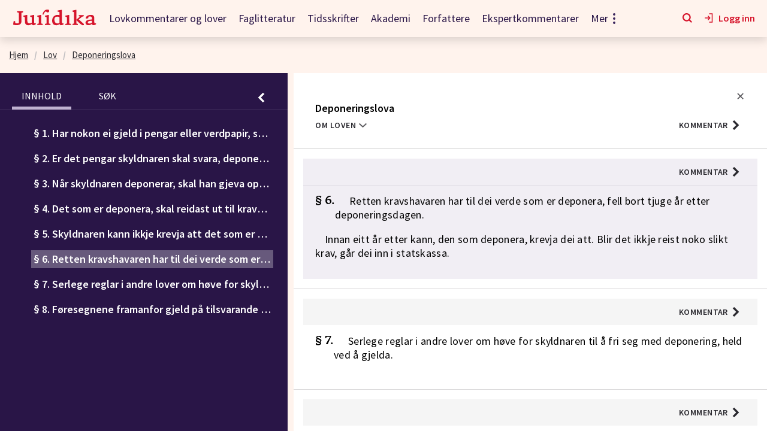

--- FILE ---
content_type: text/html; charset=utf-8
request_url: https://juridika.no/no/lov/1939-02-17-2/%C2%A76
body_size: 13216
content:
<!doctype html>
<html lang="no"><head><meta charSet="utf-8"/><meta name="viewport" content="width=device-width, initial-scale=1"/><meta http-equiv="X-UA-Compatible" content="IE=edge"/><meta name="google-site-verification" content="MEicJfquLnJP2sDAUxuwygA4LOlD7r76hq0T2-8-52I"/><link rel="manifest" href="https://res.cloudinary.com/dylsvi3ok/raw/upload/v1651667596/Manifest/manifest_kukhvh.json"/><link rel="apple-touch-icon" href="https://res.cloudinary.com/dylsvi3ok/image/upload/v1651667371/Manifest/icon-192x192_r5lyc4.png"/><meta data-rh="true" name="description" content="Lov 17. februar 1939 nr. 2 om deponering i gjeldshøve"/><style data-styled="" data-styled-version="5.3.11">.rYrSf{margin-right:0;margin-left:0;}/*!sc*/
.gkoRyy{margin-right:0;margin-left:5px;}/*!sc*/
data-styled.g1[id="Svg__SvgCss-sfphtg-0"]{content:"rYrSf,gkoRyy,"}/*!sc*/
.eSxzoz{margin:0;font-size:1rem;font-size:inherit;font-weight:inherit;color:#29282E;}/*!sc*/
data-styled.g2[id="Text__TextCss-wn5e0r-0"]{content:"eSxzoz,"}/*!sc*/
.jimbwr{border:none;font-style:inherit;font-variant:inherit;font-weight:inherit;font-stretch:inherit;background:none;cursor:pointer;text-align:left;font-family:inherit;font-size:inherit;line-height:1;margin:0;-webkit-flex:0 0 auto;-ms-flex:0 0 auto;flex:0 0 auto;white-space:nowrap;position:relative;-webkit-transition:all 0.2s ease 0s;transition:all 0.2s ease 0s;font-weight:600;display:-webkit-inline-box;display:-webkit-inline-flex;display:-ms-inline-flexbox;display:inline-flex;-webkit-letter-spacing:0.0313rem;-moz-letter-spacing:0.0313rem;-ms-letter-spacing:0.0313rem;letter-spacing:0.0313rem;width:auto;-webkit-box-pack:start;-webkit-justify-content:flex-start;-ms-flex-pack:start;justify-content:flex-start;-webkit-align-items:center;-webkit-box-align:center;-ms-flex-align:center;align-items:center;-webkit-text-decoration:none;text-decoration:none;padding-left:0.5rem;padding-right:0.5rem;padding:0;}/*!sc*/
.jimbwr:disabled{opacity:0.32;pointer-events:none;}/*!sc*/
.gnODxD{border:none;font-style:inherit;font-variant:inherit;font-weight:inherit;font-stretch:inherit;background:none;cursor:pointer;text-align:left;font-family:inherit;font-size:inherit;line-height:1;margin:0;-webkit-flex:0 0 auto;-ms-flex:0 0 auto;flex:0 0 auto;white-space:nowrap;position:relative;-webkit-transition:all 0.2s ease 0s;transition:all 0.2s ease 0s;font-weight:600;display:-webkit-inline-box;display:-webkit-inline-flex;display:-ms-inline-flexbox;display:inline-flex;-webkit-letter-spacing:0.0313rem;-moz-letter-spacing:0.0313rem;-ms-letter-spacing:0.0313rem;letter-spacing:0.0313rem;width:auto;-webkit-box-pack:start;-webkit-justify-content:flex-start;-ms-flex-pack:start;justify-content:flex-start;-webkit-align-items:center;-webkit-box-align:center;-ms-flex-align:center;align-items:center;-webkit-text-decoration:none;text-decoration:none;padding-left:0.5rem;padding-right:0.5rem;}/*!sc*/
.gnODxD:disabled{opacity:0.32;pointer-events:none;}/*!sc*/
data-styled.g3[id="Button__ButtonCss-sc-1rt132e-0"]{content:"jimbwr,gnODxD,"}/*!sc*/
.bToKOq{display:-webkit-inline-box;display:-webkit-inline-flex;display:-ms-inline-flexbox;display:inline-flex;-webkit-align-items:center;-webkit-box-align:center;-ms-flex-align:center;align-items:center;}/*!sc*/
data-styled.g20[id="ButtonAndLinkCss__ButtonAndLinkContentWrapper-wpzr8e-0"]{content:"bToKOq,"}/*!sc*/
.gMdnPE{display:-webkit-inline-box;display:-webkit-inline-flex;display:-ms-inline-flexbox;display:inline-flex;-webkit-box-pack:center;-webkit-justify-content:center;-ms-flex-pack:center;justify-content:center;-webkit-align-items:center;-webkit-box-align:center;-ms-flex-align:center;align-items:center;-webkit-text-decoration:none;text-decoration:none;cursor:pointer;border:none;background:transparent;color:#000000;-webkit-text-decoration:none;text-decoration:none;font-weight:500;font-size:1rem;}/*!sc*/
.gMdnPE:hover{opacity:0.85;-webkit-text-decoration:none;text-decoration:none;}/*!sc*/
.gMdnPE:disabled{opacity:0.32;pointer-events:none;}/*!sc*/
data-styled.g22[id="Button__ButtonCss-sc-1psjm6u-0"]{content:"gMdnPE,"}/*!sc*/
.eWNAzc{min-width:6.25rem;margin-right:1.25rem;}/*!sc*/
@media all and (min-width:425px){.eWNAzc{width:8.875rem;}}/*!sc*/
data-styled.g65[id="NavbarLogo__NavLinkCss-sc-4xo4kj-0"]{content:"eWNAzc,"}/*!sc*/
.GUIga{display:-webkit-box;display:-webkit-flex;display:-ms-flexbox;display:flex;-webkit-box-pack:start;-webkit-justify-content:flex-start;-ms-flex-pack:start;justify-content:flex-start;padding:1.25rem;-webkit-align-items:center;-webkit-box-align:center;-ms-flex-align:center;align-items:center;background:inherit;height:62px;}/*!sc*/
data-styled.g147[id="Styles__NavbarCss-q6ythn-0"]{content:"GUIga,"}/*!sc*/
.hAcOgE{margin:0;padding:0;list-style:none;display:-webkit-box;display:-webkit-flex;display:-ms-flexbox;display:flex;-webkit-align-items:center;-webkit-box-align:center;-ms-flex-align:center;align-items:center;margin-left:auto;}/*!sc*/
data-styled.g148[id="Styles__ActionsListCss-q6ythn-1"]{content:"hAcOgE,"}/*!sc*/
.hReodS:not(:last-child){margin-right:1.25rem;}/*!sc*/
data-styled.g149[id="Styles__ActionItemCss-q6ythn-2"]{content:"hReodS,"}/*!sc*/
.cCWaAL{background:none;color:inherit;border:none;padding:0;font:inherit;text-align:left;display:-webkit-box;display:-webkit-flex;display:-ms-flexbox;display:flex;-webkit-align-items:center;-webkit-box-align:center;-ms-flex-align:center;align-items:center;-webkit-box-pack:center;-webkit-justify-content:center;-ms-flex-pack:center;justify-content:center;border-bottom:2px solid transparent;}/*!sc*/
.cCWaAL span{color:#D6142B;margin-left:0.4rem;font-weight:600;}/*!sc*/
.cCWaAL:hover{opacity:1;}/*!sc*/
.cCWaAL:hover span{color:#000000;}/*!sc*/
.cCWaAL:hover svg *{fill:#000000;}/*!sc*/
.cCWaAL:focus-visible{border:none;border-bottom:2px solid #000000;}/*!sc*/
.cCWaAL:focus-visible span{color:#000000;}/*!sc*/
.cCWaAL:focus-visible svg *{fill:#000000;}/*!sc*/
data-styled.g150[id="Styles__MenyButtonItemCss-q6ythn-3"]{content:"cCWaAL,"}/*!sc*/
.eEAaB{background:none;color:inherit;border:none;padding:0;font:inherit;text-align:left;display:-webkit-box;display:-webkit-flex;display:-ms-flexbox;display:flex;-webkit-align-items:center;-webkit-box-align:center;-ms-flex-align:center;align-items:center;-webkit-box-pack:center;-webkit-justify-content:center;-ms-flex-pack:center;justify-content:center;border-bottom:2px solid transparent;}/*!sc*/
.eEAaB span{color:#D6142B;margin-left:0.4rem;font-weight:600;}/*!sc*/
.eEAaB:hover{opacity:1;}/*!sc*/
.eEAaB:hover span{color:#000000;}/*!sc*/
.eEAaB:hover svg *{fill:#000000;}/*!sc*/
.eEAaB:focus-visible{border:none;border-bottom:2px solid #000000;}/*!sc*/
.eEAaB:focus-visible span{color:#000000;}/*!sc*/
.eEAaB:focus-visible svg *{fill:#000000;}/*!sc*/
data-styled.g151[id="Styles__SearchButtonItemCss-q6ythn-4"]{content:"eEAaB,"}/*!sc*/
.hTiTkg{position:fixed;top:0;width:100%;background:inherit;z-index:99;box-shadow:0 5px 15px 0 rgba(0,0,0,0.15);}/*!sc*/
@media print{.hTiTkg{display:none;}}/*!sc*/
data-styled.g155[id="NavbarAndGlobalSearchAndErrorContainer__NavbarAndGlobalSearchAndErrorContainerCss-sc-1faljqz-0"]{content:"hTiTkg,"}/*!sc*/
.llojid{min-height:inherit;display:-webkit-box;display:-webkit-flex;display:-ms-flexbox;display:flex;-webkit-flex-direction:column;-ms-flex-direction:column;flex-direction:column;background:#FFFFFF;height:100%;min-height:0;background:#FFF3ED;padding-top:62px;}/*!sc*/
data-styled.g176[id="Layout__LayoutCss-xq0y0f-0"]{content:"llojid,"}/*!sc*/
.gMXHnv{min-height:100%;-webkit-box-flex:1;-webkit-flex-grow:1;-ms-flex-positive:1;flex-grow:1;height:100%;min-height:0;overflow:hidden;}/*!sc*/
data-styled.g177[id="Layout__MainCss-xq0y0f-1"]{content:"gMXHnv,"}/*!sc*/
*,*:before,*:after{box-sizing:border-box;}/*!sc*/
html,body,.app-container{min-height:100vh;margin:0;}/*!sc*/
body{padding:0;-webkit-font-smoothing:antialiased;background-color:#FFFFFF;color:#29282E;font-family:'Source Sans Pro',sans-serif;font-weight:400;font-size:1rem;line-height:1.25;}/*!sc*/
body input::-webkit-outer-spin-button,body input::-webkit-inner-spin-button{-webkit-appearance:none;margin:0;}/*!sc*/
body input[type=text]{-webkit-appearance:none;-moz-appearance:none;-webkit-appearance:none;-moz-appearance:none;appearance:none;}/*!sc*/
body input[type='number']{-moz-appearance:textfield;}/*!sc*/
body a{border-radius:2px;color:#00478C;}/*!sc*/
body a,body button{outline:none;}/*!sc*/
body a:hover,body button:hover{opacity:0.85;}/*!sc*/
body a:focus-visible,body button:focus-visible{outline:none;border:1px solid #5C5B5F;}/*!sc*/
body a:active,body button:active{border-color:transparent;}/*!sc*/
data-styled.g398[id="sc-global-jxATRD1"]{content:"sc-global-jxATRD1,"}/*!sc*/
.OxCmm{margin-right:1.875rem;}/*!sc*/
data-styled.g407[id="TabButton__NavItemCss-sc-1c84ts8-0"]{content:"OxCmm,"}/*!sc*/
.kVWJvk{text-transform:uppercase;border-bottom:0.3125rem solid transparent;}/*!sc*/
.kVWJvk:hover{border-bottom:0.3125rem solid #D6142B;}/*!sc*/
data-styled.g408[id="TabButton__TabButtonCss-sc-1c84ts8-1"]{content:"kVWJvk,"}/*!sc*/
.IMGAG{-webkit-flex:1;-ms-flex:1;flex:1;max-height:0;overflow:hidden;}/*!sc*/
data-styled.g411[id="Tabs__PanelsCss-fa1ti4-0"]{content:"IMGAG,"}/*!sc*/
.iDuzGu{-webkit-transition:width 400ms ease-in-out;transition:width 400ms ease-in-out;}/*!sc*/
data-styled.g412[id="CollapsibleSideTabs__CollapsibleSideTabsCss-sc-14nzipy-0"]{content:"iDuzGu,"}/*!sc*/
.bNMcyz{height:100%;width:100%;margin-right:-1.25rem;color:#FFFFFF;background:#291547;}/*!sc*/
@media all and (min-width:1900px){.bNMcyz{width:29.063rem;}}/*!sc*/
data-styled.g413[id="CollapsibleSideTabs__ContentCss-sc-14nzipy-1"]{content:"bNMcyz,"}/*!sc*/
.kWyhY{margin:0;padding:0;list-style:none;display:-webkit-box;display:-webkit-flex;display:-ms-flexbox;display:flex;}/*!sc*/
.kWyhY li{display:-webkit-box;display:-webkit-flex;display:-ms-flexbox;display:flex;-webkit-align-items:center;-webkit-box-align:center;-ms-flex-align:center;align-items:center;}/*!sc*/
.kWyhY li:not(:last-child){margin-right:0.625rem;}/*!sc*/
.kWyhY button:hover{background:#463460;border-color:#C0B2D1;}/*!sc*/
.kWyhY button .c-icon__cross{width:0.75rem;height:0.75rem;}/*!sc*/
data-styled.g417[id="CollapsibleSideTabs__ActionListCss-sc-14nzipy-5"]{content:"kWyhY,"}/*!sc*/
.EsbOs{display:-webkit-box;display:-webkit-flex;display:-ms-flexbox;display:flex;-webkit-box-pack:justify;-webkit-justify-content:space-between;-ms-flex-pack:justify;justify-content:space-between;padding:0.6875rem 1.25rem 0;border-bottom:0.0625rem solid #463460;padding:0.6875rem 1.25rem 0;}/*!sc*/
@media all and (min-width:1024px){.EsbOs{padding-top:1.25rem;}}/*!sc*/
data-styled.g418[id="CollapsibleSideTabs__NavigationCss-sc-14nzipy-6"]{content:"EsbOs,"}/*!sc*/
.elmsOS{margin:0;padding:0;list-style:none;display:-webkit-box;display:-webkit-flex;display:-ms-flexbox;display:flex;}/*!sc*/
data-styled.g419[id="CollapsibleSideTabs__TabListCss-sc-14nzipy-7"]{content:"elmsOS,"}/*!sc*/
.ehuNHi{text-transform:uppercase;-webkit-letter-spacing:0.031rem;-moz-letter-spacing:0.031rem;-ms-letter-spacing:0.031rem;letter-spacing:0.031rem;font-family:'Source Sans Pro',sans-serif;font-size:0.875rem;font-weight:600;display:-webkit-box;display:-webkit-flex;display:-ms-flexbox;display:flex;-webkit-align-items:center;-webkit-box-align:center;-ms-flex-align:center;align-items:center;-webkit-box-pack:end;-webkit-justify-content:flex-end;-ms-flex-pack:end;justify-content:flex-end;margin-left:auto;}/*!sc*/
.ehuNHi > span:first-child{margin-right:0 !important;}/*!sc*/
data-styled.g516[id="ShowCommentaryTxt__ButtonCss-sc-1mbi9bt-0"]{content:"ehuNHi,"}/*!sc*/
.jBRZIc{-webkit-hyphens:auto;-moz-hyphens:auto;-ms-hyphens:auto;hyphens:auto;word-break:break-word;-ms-word-break:break-all;-webkit-hyphens:auto;-moz-hyphens:auto;-ms-hyphens:auto;margin-bottom:0.5rem;}/*!sc*/
data-styled.g518[id="Header__FullTitleCss-sc-12zpwyz-0"]{content:"jBRZIc,"}/*!sc*/
.jeScUv{margin-bottom:0.5rem;-webkit-align-items:center;-webkit-box-align:center;-ms-flex-align:center;align-items:center;}/*!sc*/
data-styled.g519[id="Header__TitleWrapperCss-sc-12zpwyz-1"]{content:"jeScUv,"}/*!sc*/
.fGuobo{-webkit-hyphens:auto;-moz-hyphens:auto;-ms-hyphens:auto;hyphens:auto;word-break:break-word;-ms-word-break:break-all;-webkit-hyphens:auto;-moz-hyphens:auto;-ms-hyphens:auto;display:inline;margin-right:0.625rem;font-weight:500;font-size:1.75rem;}/*!sc*/
@media all and (min-width:1024px){.fGuobo{font-size:2.25rem;}}/*!sc*/
@media all and (min-width:1280px){.fGuobo{font-size:2.75rem;}}/*!sc*/
data-styled.g520[id="Header__ShortTitleCss-sc-12zpwyz-2"]{content:"fGuobo,"}/*!sc*/
.eNbDZT{display:-webkit-box;display:-webkit-flex;display:-ms-flexbox;display:flex;}/*!sc*/
data-styled.g521[id="Header__HeaderButtonsWrapperCss-sc-12zpwyz-3"]{content:"eNbDZT,"}/*!sc*/
.jETedH{background:transparent;border:none;outline:none;margin-left:auto;display:-webkit-box;display:-webkit-flex;display:-ms-flexbox;display:flex;-webkit-align-items:center;-webkit-box-align:center;-ms-flex-align:center;align-items:center;-webkit-box-pack:end;-webkit-justify-content:flex-end;-ms-flex-pack:end;justify-content:flex-end;color:#29282E;cursor:pointer;font-family:'Source Sans Pro',sans-serif;font-size:0.875rem;font-weight:600;-webkit-letter-spacing:0.031rem;-moz-letter-spacing:0.031rem;-ms-letter-spacing:0.031rem;letter-spacing:0.031rem;text-transform:uppercase;}/*!sc*/
data-styled.g522[id="Header__ButtonCss-sc-12zpwyz-4"]{content:"jETedH,"}/*!sc*/
.bRuvcW{display:none;}/*!sc*/
data-styled.g523[id="Header__CloseButtonCss-sc-12zpwyz-5"]{content:"bRuvcW,"}/*!sc*/
.daXjzd{display:-webkit-box;display:-webkit-flex;display:-ms-flexbox;display:flex;-webkit-box-pack:end;-webkit-justify-content:flex-end;-ms-flex-pack:end;justify-content:flex-end;}/*!sc*/
data-styled.g524[id="Header__ToggleActionCss-sc-12zpwyz-6"]{content:"daXjzd,"}/*!sc*/
.jrSvNz{text-transform:uppercase;font-size:0.875rem;}/*!sc*/
data-styled.g525[id="Header__ShowAboutLawButtonCss-sc-12zpwyz-7"]{content:"jrSvNz,"}/*!sc*/
.jiaxYZ{padding:1rem;color:#000000;}/*!sc*/
data-styled.g527[id="Header__ContentWrapperCss-sc-12zpwyz-9"]{content:"jiaxYZ,"}/*!sc*/
.enCGiP{padding:0.875rem;}/*!sc*/
@media all and (min-width:1280px){.enCGiP{padding:0.875rem 1.25rem;}}/*!sc*/
.enCGiP .highlight{background:rgba(103,89,123,0.4);}/*!sc*/
data-styled.g528[id="Header__ContentCss-sc-12zpwyz-10"]{content:"enCGiP,"}/*!sc*/
.knRmLU{padding:0.875rem;}/*!sc*/
@media all and (min-width:1280px){.knRmLU{padding:0.875rem 1.25rem;}}/*!sc*/
data-styled.g531[id="BodyComponent__ContentCss-sc-1n3aouw-0"]{content:"knRmLU,"}/*!sc*/
.ievoDX{padding:1rem;border-bottom:1px solid #D6D5D6;color:#000000;}/*!sc*/
.ievoDX:focus{outline:none;}/*!sc*/
.ievoDX:focus .cy-bodyComponent__historyAction{border-bottom:1px solid #D6D5D6;}/*!sc*/
.ievoDX:focus .cy-bodyComponent__historyAction,.ievoDX:focus .cy-bodyComponent__content{background-color:#F5F5F5;}/*!sc*/
.ievoDX:hover .cy-bodyComponent__historyAction{border-bottom:1px solid #D6D5D6;}/*!sc*/
.ievoDX:hover .cy-bodyComponent__historyAction,.ievoDX:hover .cy-bodyComponent__content{background-color:#F5F5F5;}/*!sc*/
.eKHbXQ{padding:1rem;border-bottom:1px solid #D6D5D6;color:#000000;}/*!sc*/
.eKHbXQ:focus{outline:none;}/*!sc*/
.eKHbXQ:focus .cy-bodyComponent__historyAction{border-bottom:1px solid #D6D5D6;}/*!sc*/
.eKHbXQ:focus .cy-bodyComponent__historyAction,.eKHbXQ:focus .cy-bodyComponent__content{background-color:#F5F5F5;}/*!sc*/
.eKHbXQ:hover .cy-bodyComponent__historyAction{border-bottom:1px solid #D6D5D6;}/*!sc*/
.eKHbXQ:hover .cy-bodyComponent__historyAction,.eKHbXQ:hover .cy-bodyComponent__content{background-color:#F5F5F5;}/*!sc*/
.eKHbXQ .cy-bodyComponent__historyAction,.eKHbXQ:hover .cy-bodyComponent__historyAction{border-bottom:0.0625rem solid #E1DEE5;}/*!sc*/
.eKHbXQ .cy-bodyComponent__historyAction,.eKHbXQ:hover .cy-bodyComponent__historyAction,.eKHbXQ .cy-bodyComponent__content,.eKHbXQ:hover .cy-bodyComponent__content{background-color:#F1EEF4;}/*!sc*/
data-styled.g532[id="BodyComponent__ContentWrapperCss-sc-1n3aouw-1"]{content:"ievoDX,eKHbXQ,"}/*!sc*/
.gUJNBO{display:-webkit-box;display:-webkit-flex;display:-ms-flexbox;display:flex;-webkit-box-pack:justify;-webkit-justify-content:space-between;-ms-flex-pack:justify;justify-content:space-between;-webkit-align-items:center;-webkit-box-align:center;-ms-flex-align:center;align-items:center;font-weight:600;-webkit-letter-spacing:0.0313rem;-moz-letter-spacing:0.0313rem;-ms-letter-spacing:0.0313rem;letter-spacing:0.0313rem;text-transform:uppercase;background:#F5F5F5;border-bottom:0.0625rem solid #FFFFFF;padding:0.8125rem 1.25rem;}/*!sc*/
.gUJNBO span:first-child{margin-right:0.9375rem;}/*!sc*/
.gUJNBO .c-toggleSwitch{width:3.125rem;}/*!sc*/
data-styled.g533[id="BodyComponent__HistoryActionCss-sc-1n3aouw-2"]{content:"gUJNBO,"}/*!sc*/
.bjHtbv.sectionContent .akn__paragraph:first-child{text-indent:0;}/*!sc*/
.bjHtbv.sectionContent .akn__paragraph:first-child .akn__p:first-child{display:inline;padding-left:0.5rem;}/*!sc*/
.bjHtbv.articleContent,.bjHtbv.sectionContent,.bjHtbv.preambleContent,.bjHtbv.partContent,.bjHtbv.subpartContent,.bjHtbv.conclusionsContent{line-height:1.28;-webkit-letter-spacing:0.0187rem;-moz-letter-spacing:0.0187rem;-ms-letter-spacing:0.0187rem;letter-spacing:0.0187rem;font-size:1.125rem;}/*!sc*/
data-styled.g534[id="BodyComponent__TypeOfContentCss-sc-1n3aouw-3"]{content:"bjHtbv,"}/*!sc*/
.hdoSPm{display:-webkit-box;display:-webkit-flex;display:-ms-flexbox;display:flex;-webkit-flex-direction:column;-ms-flex-direction:column;flex-direction:column;height:100%;background:#FFFFFF;}/*!sc*/
data-styled.g535[id="LegalDocument__PanelCss-sc-125io8n-0"]{content:"hdoSPm,"}/*!sc*/
.byTvBh{border-bottom:1px solid #D6D5D6;}/*!sc*/
data-styled.g536[id="LegalDocument__HeaderCss-sc-125io8n-1"]{content:"byTvBh,"}/*!sc*/
.fAYVdZ{-webkit-flex:1;-ms-flex:1;flex:1;height:100%;overflow:hidden;}/*!sc*/
.fAYVdZ mark{background:#dcd3f0;}/*!sc*/
data-styled.g537[id="LegalDocument__ContentCss-sc-125io8n-2"]{content:"fAYVdZ,"}/*!sc*/
.kqaNAx{width:100%;min-width:3.125rem;max-width:56.25rem;height:100%;margin:0 auto;-webkit-box-flex:1;-webkit-flex-grow:1;-ms-flex-positive:1;flex-grow:1;background:#FFFFFF;overflow:hidden;}/*!sc*/
data-styled.g538[id="Styles__PanelCss-sc-1634kt5-0"]{content:"kqaNAx,"}/*!sc*/
.dWsiTX{-webkit-flex:0 0 auto;-ms-flex:0 0 auto;flex:0 0 auto;background:#291547;color:#FFFFFF;}/*!sc*/
.dWsiTX .c-collapsibleSideTabs .tabButton{color:#FFFFFF;padding:0.5rem 1rem;}/*!sc*/
.dWsiTX .c-collapsibleSideTabs .tabButton:hover{background:#463460;border-color:#C0B2D1;}/*!sc*/
.dWsiTX .c-collapsibleSideTabs .tabButton.isActive{border-color:#C0B2D1;}/*!sc*/
.dWsiTX .c-collapsibleSideTabs .c-tabs{display:-webkit-box;display:-webkit-flex;display:-ms-flexbox;display:flex;-webkit-flex-direction:column;-ms-flex-direction:column;flex-direction:column;}/*!sc*/
.dWsiTX .c-collapsibleSideTabs .c-tabs,.dWsiTX .c-collapsibleSideTabs #innhold,.dWsiTX .c-collapsibleSideTabs #søk{height:100%;}/*!sc*/
data-styled.g539[id="LegalDocumentPage__AsideCss-sc-18v9wou-0"]{content:"dWsiTX,"}/*!sc*/
.gjnntG{height:100%;display:-webkit-box;display:-webkit-flex;display:-ms-flexbox;display:flex;-webkit-flex-direction:column;-ms-flex-direction:column;flex-direction:column;margin:0 auto;width:100%;}/*!sc*/
.gjnntG .c-collapsibleSideTabs .tabListCollapsed .navItemCollapsed{border-right-color:#D6D5D6;}/*!sc*/
data-styled.g540[id="LegalDocumentPage__WrapperCss-sc-18v9wou-1"]{content:"gjnntG,"}/*!sc*/
.jaMRIm.bodyHeading{margin:0;font-size:1.75rem;font-weight:400;}/*!sc*/
@media all and (min-width:1024px){.jaMRIm.bodyHeading{font-size:2.25rem;}}/*!sc*/
@media all and (min-width:1280px){.jaMRIm.bodyHeading{font-size:2.75rem;}}/*!sc*/
.jaMRIm.partHeading{margin:0;font-family:Tuna;font-size:1.2rem;font-weight:500;-webkit-letter-spacing:0.075rem;-moz-letter-spacing:0.075rem;-ms-letter-spacing:0.075rem;letter-spacing:0.075rem;text-transform:uppercase;}/*!sc*/
.jaMRIm.titleHeading{margin:0;font-family:Tuna;font-size:1.2rem;font-weight:500;-webkit-letter-spacing:0.075rem;-moz-letter-spacing:0.075rem;-ms-letter-spacing:0.075rem;letter-spacing:0.075rem;text-transform:uppercase;}/*!sc*/
.jaMRIm.chapterHeading{margin:0;font-family:Tuna;font-size:1.5rem;font-weight:500;-webkit-letter-spacing:0;-moz-letter-spacing:0;-ms-letter-spacing:0;letter-spacing:0;}/*!sc*/
.jaMRIm.subpartHeading{margin:0;font-family:Tuna;font-size:1.125rem;font-weight:500;-webkit-letter-spacing:0.075rem;-moz-letter-spacing:0.075rem;-ms-letter-spacing:0.075rem;letter-spacing:0.075rem;text-transform:uppercase;}/*!sc*/
.jaMRIm.subchapterHeading{margin:0;font-family:Tuna;font-size:1.125rem;font-weight:500;-webkit-letter-spacing:0.075rem;-moz-letter-spacing:0.075rem;-ms-letter-spacing:0.075rem;letter-spacing:0.075rem;text-transform:uppercase;}/*!sc*/
.jaMRIm.sectionHeading{float:left;margin:0 0 -0.5rem;}/*!sc*/
.jaMRIm.bodyHeading,.jaMRIm.partHeading,.jaMRIm.titleHeading,.jaMRIm.chapterHeading,.jaMRIm.subpartHeading,.jaMRIm.subchapterHeading{display:-webkit-box;display:-webkit-flex;display:-ms-flexbox;display:flex;-webkit-align-items:flex-start;-webkit-box-align:flex-start;-ms-flex-align:flex-start;align-items:flex-start;-webkit-box-pack:justify;-webkit-justify-content:space-between;-ms-flex-pack:justify;justify-content:space-between;}/*!sc*/
.jaMRIm.sectionHeading,.jaMRIm.articleHeading{margin:0 0 1rem;font-family:Tuna;font-size:1.25rem;font-weight:500;}/*!sc*/
.jaMRIm.preambleHeading,.jaMRIm.conclusionsHeading{font-size:1rem;font-weight:500;}/*!sc*/
@media all and (min-width:1280px){.jaMRIm.preambleHeading,.jaMRIm.conclusionsHeading{font-size:1.125rem;}}/*!sc*/
data-styled.g542[id="BodyComponent__HtagCss-sc-1n3aouw-4"]{content:"jaMRIm,"}/*!sc*/
</style><link rel="preload" href="https://res.cloudinary.com/dylsvi3ok/raw/upload/v1644406598/Fonts/Tuna/Tuna_500.ttf" type="font/ttf" crossorigin="" as="font"/><link rel="stylesheet" type="text/css" href="/assets/main.c65996d46bf98715e190.css"/><link rel="shortcut icon" href="/assets/images/favicon-2759a940973da5c9e8822626274fa887.png"/><title data-rh="true">Deponeringslova § 6. | Lovkommentarer | Juridika</title></head><body><div id="app-container" class="app-container"><div class="Layout__LayoutCss-xq0y0f-0 llojid"><header role="banner" class="NavbarAndGlobalSearchAndErrorContainer__NavbarAndGlobalSearchAndErrorContainerCss-sc-1faljqz-0 hTiTkg"><div class="Styles__NavbarCss-q6ythn-0 GUIga"><a aria-current="page" class="NavbarLogo__NavLinkCss-sc-4xo4kj-0 eWNAzc active" aria-label="Gå til forsiden" href="/"><svg class="Svg__SvgCss-sfphtg-0 juridika-logo" xmlns="http://www.w3.org/2000/svg" viewBox="0 0 1999.000000 408.000000"><g transform="translate(0.000000,408.000000) scale(0.100000,-0.100000)" fill="#D6142B" stroke="none"><path d="M8150 3935 c-369 -74 -678 -361 -869 -807 -43 -100 -135 -368 -129 -373 21 -14 212 -75 217 -68 5 4 23 51 40 103 45 131 120 286 185 384 95 142 247 269 380 316 l50 18 22 -56 c13 -30 36 -71 52 -91 65 -81 218 -124 355 -102 90 15 143 40 196 93 62 63 85 131 85 253 1 90 -2 107 -28 163 -38 83 -98 136 -184 162 -76 24 -266 26 -372 5z"></path><path d="M11155 3782 c-220 -41 -403 -80 -407 -86 -4 -6 -21 -51 -39 -101 l-31 -89 30 -27 c39 -35 167 -83 328 -122 l134 -32 0 -387 0 -387 -57 24 c-111 44 -214 60 -403 60 -190 0 -259 -10 -401 -56 -178 -57 -324 -145 -460 -276 -190 -183 -318 -422 -381 -710 -30 -141 -37 -475 -13 -629 43 -274 164 -510 334 -651 81 -66 219 -136 326 -164 111 -29 316 -36 453 -15 174 26 391 112 556 219 l69 45 22 -63 c40 -119 115 -185 234 -205 165 -28 428 50 604 180 l67 50 0 115 0 115 -149 0 -149 0 -31 47 c-65 97 -61 -5 -61 1685 l0 1538 -87 -1 c-63 -1 -201 -23 -488 -77z m-330 -1587 c113 -19 170 -36 268 -82 l77 -36 0 -699 0 -699 -76 -36 c-286 -132 -623 -107 -837 62 -92 73 -181 207 -228 343 -68 198 -84 529 -34 724 58 225 210 371 435 419 106 22 275 24 395 4z"></path><path d="M14885 3840 c-38 -10 -206 -51 -372 -91 l-303 -73 0 -101 c0 -92 2 -103 23 -122 44 -42 142 -92 239 -124 l98 -32 0 -1378 0 -1378 -37 -6 c-64 -11 -215 -52 -268 -73 l-50 -20 -3 -131 -3 -131 641 0 641 0 -3 132 -3 131 -60 22 c-33 13 -111 34 -174 48 -62 14 -115 28 -117 30 -2 2 -3 185 -2 406 l3 402 430 -423 c261 -257 470 -453 530 -499 140 -107 284 -200 405 -261 l104 -52 100 17 c55 10 124 25 153 34 l53 17 0 110 0 111 -603 564 c-331 311 -603 568 -605 571 -1 4 177 155 396 335 l398 328 113 28 c63 15 147 44 187 63 l74 35 0 126 0 125 -580 0 -580 0 0 -126 0 -125 53 -24 c28 -13 89 -34 134 -47 46 -13 82 -26 80 -30 -1 -4 -191 -172 -422 -374 l-420 -366 -3 1186 -2 1186 -88 -1 c-48 0 -118 -9 -157 -19z"></path><path d="M1200 3435 l0 -146 46 -19 c64 -28 142 -49 269 -75 l110 -22 3 -1152 c2 -1262 3 -1246 -56 -1341 -37 -60 -108 -96 -222 -111 -134 -17 -349 7 -501 57 -92 31 -80 -4 -110 304 -11 118 -22 216 -24 218 -3 4 -216 -15 -276 -24 l-37 -5 -31 -147 c-51 -237 -110 -654 -98 -686 12 -32 334 -119 547 -147 133 -18 392 -15 515 5 446 74 717 262 819 567 61 182 59 143 65 1353 l6 1109 90 18 c113 22 187 45 248 75 l47 24 0 145 0 145 -705 0 -705 0 0 -145z"></path><path d="M18370 2634 c-397 -51 -705 -189 -879 -396 -108 -128 -151 -248 -151 -425 0 -92 2 -103 18 -103 9 1 138 27 287 59 l269 58 24 174 c12 96 24 179 26 185 5 13 118 49 201 65 78 15 285 5 349 -15 69 -22 127 -58 169 -105 84 -94 107 -183 107 -431 l0 -176 -237 -17 c-362 -26 -572 -64 -774 -137 -250 -90 -419 -259 -474 -475 -19 -76 -19 -250 0 -333 36 -154 139 -279 287 -351 105 -51 184 -70 323 -77 296 -17 585 84 828 291 l65 55 16 -73 c19 -85 63 -183 97 -214 88 -80 282 -81 507 -1 110 38 171 69 250 125 l62 44 0 114 0 114 -157 3 -156 3 -33 47 c-18 26 -37 70 -43 98 -7 33 -11 248 -11 618 0 312 -5 605 -10 652 -30 261 -139 445 -319 539 -123 64 -214 82 -426 86 -99 2 -196 1 -215 -1z m420 -1648 l0 -234 -67 -45 c-253 -166 -550 -219 -743 -131 -111 51 -154 117 -154 239 -1 95 18 138 87 202 109 101 299 156 648 187 79 8 163 14 187 15 l42 1 0 -234z"></path><path d="M3075 2545 c-192 -47 -360 -87 -372 -90 -22 -5 -23 -10 -23 -109 l0 -104 49 -36 c56 -42 136 -79 236 -111 l70 -23 5 -644 6 -643 27 -100 c40 -149 106 -275 192 -361 115 -116 244 -173 437 -194 281 -30 568 50 864 241 50 33 93 59 96 59 3 0 8 -17 12 -38 9 -58 63 -158 104 -192 79 -65 205 -90 337 -67 151 27 322 111 434 212 l41 37 0 114 0 113 -151 3 -152 3 -28 35 c-59 74 -59 66 -59 1067 l0 913 -77 0 c-64 0 -150 -17 -470 -92 l-393 -93 0 -102 0 -102 33 -24 c63 -48 277 -137 328 -137 19 0 19 -16 19 -679 l0 -679 -85 -36 c-192 -80 -329 -104 -489 -87 -208 24 -333 102 -406 256 -59 125 -60 138 -60 995 l0 780 -87 -1 c-74 0 -143 -14 -438 -84z"></path><path d="M6305 2536 l-370 -92 -3 -100 -3 -101 36 -28 c54 -40 138 -81 237 -112 l88 -28 0 -767 c0 -423 -2 -768 -4 -768 -50 0 -256 -57 -328 -90 l-28 -13 0 -129 0 -128 640 0 640 0 0 130 0 131 -47 20 c-46 20 -195 60 -275 74 l-38 6 0 1044 0 1045 -87 -1 c-75 -1 -143 -15 -458 -93z"></path><path d="M8130 2536 l-375 -93 -3 -95 -3 -95 36 -32 c48 -41 120 -77 235 -117 l95 -32 3 -765 2 -765 -42 -7 c-76 -12 -199 -45 -264 -72 l-64 -25 0 -129 0 -129 645 0 645 0 0 129 0 129 -52 22 c-50 21 -201 62 -280 75 l-38 6 0 1044 0 1045 -82 -1 c-70 0 -144 -15 -458 -93z"></path><path d="M12920 2536 l-375 -93 -3 -95 -3 -95 36 -32 c48 -41 120 -77 235 -117 l95 -32 3 -765 2 -765 -42 -7 c-76 -12 -199 -45 -264 -72 l-64 -25 0 -129 0 -129 645 0 645 0 0 129 0 129 -52 22 c-50 21 -201 62 -280 75 l-38 6 0 1044 0 1045 -82 -1 c-70 0 -144 -15 -458 -93z"></path></g></svg></a><ul class="Styles__ActionsListCss-q6ythn-1 hAcOgE"><li class="Styles__ActionItemCss-q6ythn-2 hReodS"><button aria-label="Søk" class="Styles__SearchButtonItemCss-q6ythn-4 eEAaB"><svg class="Svg__SvgCss-sfphtg-0 c-icon icon-search" width="16" height="16" viewBox="0 0 16 16" xmlns="http://www.w3.org/2000/svg" fill="#D6142B"><g stroke="none" stroke-width="1" fill-rule="evenodd"><g><path d="M12.4317707,10.821616 L16.006073,14.3819427 L14.3808289,16.0038452 L10.8097877,12.4401833 C10.8086012,12.4410253 10.8074144,12.4418669 10.8062273,12.4427081 C9.68883009,13.234582 8.32376707,13.6999998 6.8499999,13.6999998 C3.06684942,13.6999998 0,10.6331504 0,6.8499999 C0,3.06684942 3.06684942,0 6.8499999,0 C10.6331504,0 13.6999998,3.06684942 13.6999998,6.8499999 C13.6999998,8.32951715 13.2309432,9.69948034 12.4334244,10.819295 C12.4328733,10.8200688 12.4323221,10.8208425 12.4317707,10.821616 Z M6.8499999,11.4499998 C9.3905097,11.4499998 11.4499998,9.3905097 11.4499998,6.8499999 C11.4499998,4.30949011 9.3905097,2.25 6.8499999,2.25 C4.30949011,2.25 2.25,4.30949011 2.25,6.8499999 C2.25,9.3905097 4.30949011,11.4499998 6.8499999,11.4499998 Z"></path></g></g></svg></button></li><li class="Styles__ActionItemCss-q6ythn-2 hReodS"><button class="Styles__MenyButtonItemCss-q6ythn-3 cCWaAL"><svg class="Svg__SvgCss-sfphtg-0 c-icon c-icon__menu" width="16" height="15" viewBox="0 0 16 15"><g fill="#D6142B" fill-rule="evenodd"><rect width="15" height="2.5"></rect><rect width="15" height="2.5" y="6"></rect><rect width="15" height="2.5" y="12"></rect></g></svg><span>MENY</span></button></li></ul></div></header><main class="Layout__MainCss-xq0y0f-1 gMXHnv"><div class="LegalDocumentPage__WrapperCss-sc-18v9wou-1 gjnntG"><div></div><aside class="LegalDocumentPage__AsideCss-sc-18v9wou-0 dWsiTX"><div class="CollapsibleSideTabs__CollapsibleSideTabsCss-sc-14nzipy-0 iDuzGu c-collapsibleSideTabs"><div class="CollapsibleSideTabs__ContentCss-sc-14nzipy-1 bNMcyz"><div class="c-tabs cy-tabs"><nav class="CollapsibleSideTabs__NavigationCss-sc-14nzipy-6 EsbOs"><ul role="tablist" class="CollapsibleSideTabs__TabListCss-sc-14nzipy-7 elmsOS"><li role="presentation" class="TabButton__NavItemCss-sc-1c84ts8-0 OxCmm"><button class="Button__ButtonCss-sc-1psjm6u-0 gMdnPE TabButton__TabButtonCss-sc-1c84ts8-1 kVWJvk tabButton   cy-tabs__tabButton" id="innhold-tab" role="tab" aria-selected="false" aria-controls="innhold"><span class="ButtonAndLinkCss__ButtonAndLinkContentWrapper-wpzr8e-0 bToKOq">Innhold</span></button></li><li role="presentation" class="TabButton__NavItemCss-sc-1c84ts8-0 OxCmm"><button class="Button__ButtonCss-sc-1psjm6u-0 gMdnPE TabButton__TabButtonCss-sc-1c84ts8-1 kVWJvk tabButton   cy-tabs__tabButton" id="søk-tab" role="tab" aria-selected="false" aria-controls="søk"><span class="ButtonAndLinkCss__ButtonAndLinkContentWrapper-wpzr8e-0 bToKOq">Søk</span></button></li></ul><ul class="CollapsibleSideTabs__ActionListCss-sc-14nzipy-5 kWyhY cy-collapsibleSideTabs__actionList"></ul></nav><div class="Tabs__PanelsCss-fa1ti4-0 IMGAG cy-tabs__panels"></div></div></div></div></aside><div id="legalDocumentPanel" style="display:block" class="Styles__PanelCss-sc-1634kt5-0 kqaNAx"><div class="LegalDocument__PanelCss-sc-125io8n-0 hdoSPm"><div class="LegalDocument__HeaderCss-sc-125io8n-1 byTvBh"><div id="body" data-type="body"><div class="Header__ContentWrapperCss-sc-12zpwyz-9 jiaxYZ"><div class="Header__ContentCss-sc-12zpwyz-10 enCGiP cy-legalDocument__header" data-fragmentid="body"><div><div class="Header__ToggleActionCss-sc-12zpwyz-6 daXjzd"><button aria-label="lukk loven" class="Button__ButtonCss-sc-1rt132e-0 jimbwr Header__CloseButtonCss-sc-12zpwyz-5 bRuvcW"><svg class="Svg__SvgCss-sfphtg-0 rYrSf c-icon c-icon-close" xmlns="http://www.w3.org/2000/svg" width="16" height="16" viewBox="0 0 21 16" name="Close"><defs><filter width="102.3%" height="100.5%" x="-1.1%" y="-.2%" filterUnits="objectBoundingBox"><feMerge><feMergeNode in="SourceGraphic"></feMergeNode></feMerge></filter></defs><path fill="#5C5B5F" fill-rule="evenodd" d="M692 16.25L686.75 11 685 12.75l5.25 5.25-5.25 5.25 1.75 1.75 5.25-5.25 5.25 5.25 1.75-1.75-5.25-5.25 5.25-5.25-1.75-1.75-5.25 5.25z" transform="translate(-682 -9)"></path></svg></button></div><div class="Header__TitleWrapperCss-sc-12zpwyz-1 jeScUv"><h1 class="Header__ShortTitleCss-sc-12zpwyz-2 fGuobo">Deponeringslova</h1></div><div class="Header__FullTitleCss-sc-12zpwyz-0 jBRZIc">Lov 17. februar 1939 nr. 2 om deponering i gjeldshøve</div><div class="Header__HeaderButtonsWrapperCss-sc-12zpwyz-3 eNbDZT"><button aria-label="" class="Button__ButtonCss-sc-1rt132e-0 jimbwr Header__ShowAboutLawButtonCss-sc-12zpwyz-7 jrSvNz"><span color="#29282E" class="Text__TextCss-wn5e0r-0 eSxzoz">Om loven</span><svg class="Svg__SvgCss-sfphtg-0 gkoRyy c-icon c-icon-arrowDown" width="13" height="9" viewBox="0 0 16 9" name="ArrowDown"><polygon fill="#5C5B5F" fill-rule="evenodd" points="61 8.688 53 16 45 8.688 46.714 7 53 12.906 59.286 7" transform="translate(-45 -7)"></polygon></svg></button><span role="button" aria-pressed="false" tabindex="0" class="Header__ButtonCss-sc-12zpwyz-4 jETedH"><button aria-label="" class="Button__ButtonCss-sc-1rt132e-0 gnODxD ShowCommentaryTxt__ButtonCss-sc-1mbi9bt-0 ehuNHi showCommentaryTxt"><span color="#29282E" class="Text__TextCss-wn5e0r-0 eSxzoz">kommentar</span><svg class="Svg__SvgCss-sfphtg-0 gkoRyy c-icon" width="16" height="16" viewBox="0 0 8 12" xmlns="http://www.w3.org/2000/svg" name="ArrowRight"><defs></defs><g stroke="none" stroke-width="1" fill="none" fill-rule="evenodd"><g transform="translate(-740.000000, -1261.000000)" fill="#29282E"><g transform="translate(391.000000, 1154.000000)"><g transform="translate(1.000000, 95.000000)"><g transform="translate(221.000000, 0.000000)"><path d="M135,18 C133.01363,16 131.027852,14 129.041481,12 L127,13.451 L131.528,18.0115 L127,22.5605 L129.041481,24 C131.023111,21.996 133.032593,20.0135 135,18 Z"></path></g></g></g></g></g></svg></button></span></div></div></div></div></div></div><div class="LegalDocument__ContentCss-sc-125io8n-2 fAYVdZ"><div class="rcs-custom-scroll " style="height:100%"><div class="rcs-outer-container" style="height:100%"><div class="rcs-inner-container" style="height:100%;margin-right:-20px"><div style="height:100%;overflow-y:visible;margin-right:20px"><div id="legalDocument-mark-content"><div id="bodyComponent-section_1" data-type="section"><div role="button" aria-pressed="false" tabindex="0" class="BodyComponent__ContentWrapperCss-sc-1n3aouw-1 ievoDX"><div class="BodyComponent__HistoryActionCss-sc-1n3aouw-2 gUJNBO cy-bodyComponent__historyAction"><button aria-label="" class="Button__ButtonCss-sc-1rt132e-0 gnODxD ShowCommentaryTxt__ButtonCss-sc-1mbi9bt-0 ehuNHi showCommentaryTxt"><span color="#29282E" class="Text__TextCss-wn5e0r-0 eSxzoz">kommentar</span><svg class="Svg__SvgCss-sfphtg-0 gkoRyy c-icon" width="16" height="16" viewBox="0 0 8 12" xmlns="http://www.w3.org/2000/svg" name="ArrowRight"><defs></defs><g stroke="none" stroke-width="1" fill="none" fill-rule="evenodd"><g transform="translate(-740.000000, -1261.000000)" fill="#29282E"><g transform="translate(391.000000, 1154.000000)"><g transform="translate(1.000000, 95.000000)"><g transform="translate(221.000000, 0.000000)"><path d="M135,18 C133.01363,16 131.027852,14 129.041481,12 L127,13.451 L131.528,18.0115 L127,22.5605 L129.041481,24 C131.023111,21.996 133.032593,20.0135 135,18 Z"></path></g></g></g></g></g></svg></button></div><div data-fragmentid="section_1" class="BodyComponent__ContentCss-sc-1n3aouw-0 knRmLU cy-bodyComponent__content"><h5 class="BodyComponent__HtagCss-sc-1n3aouw-4 jaMRIm sectionHeading"><span><span class="akn__num" title="1" id="section_1__num">§ 1.</span></span></h5><div class="BodyComponent__TypeOfContentCss-sc-1n3aouw-3 bjHtbv sectionContent"><div class="akn__section" id="section_1"><div class="akn__paragraph" id="section_1__paragraph_1"><div class="akn__content" id="section_1__paragraph_1__content"><p class="akn__p">Har nokon ei gjeld i pengar eller verdpapir, som han ikkje får oppfylla av ein grunn som ligg hjå kravshavaren, kann han fri seg med å deponera i Noregs Bank i samhøve med reglane i denne lov.</p></div></div><div class="akn__paragraph" id="section_1__paragraph_2"><div class="akn__content" id="section_1__paragraph_2__content"><p class="akn__p">Same retten har skyldnaren om kravshavaren ikkje gjer det skyldnaren kann setja til vilkår for å betala, eller det er grunn til å vera i tvil om kven som er kravshavar og skyldnaren ikkje kann klandrast for denne uvissa.</p></div></div></div></div><div></div></div></div></div><div id="bodyComponent-section_2" data-type="section"><div role="button" aria-pressed="false" tabindex="0" class="BodyComponent__ContentWrapperCss-sc-1n3aouw-1 ievoDX"><div class="BodyComponent__HistoryActionCss-sc-1n3aouw-2 gUJNBO cy-bodyComponent__historyAction"><button aria-label="" class="Button__ButtonCss-sc-1rt132e-0 gnODxD ShowCommentaryTxt__ButtonCss-sc-1mbi9bt-0 ehuNHi showCommentaryTxt"><span color="#29282E" class="Text__TextCss-wn5e0r-0 eSxzoz">kommentar</span><svg class="Svg__SvgCss-sfphtg-0 gkoRyy c-icon" width="16" height="16" viewBox="0 0 8 12" xmlns="http://www.w3.org/2000/svg" name="ArrowRight"><defs></defs><g stroke="none" stroke-width="1" fill="none" fill-rule="evenodd"><g transform="translate(-740.000000, -1261.000000)" fill="#29282E"><g transform="translate(391.000000, 1154.000000)"><g transform="translate(1.000000, 95.000000)"><g transform="translate(221.000000, 0.000000)"><path d="M135,18 C133.01363,16 131.027852,14 129.041481,12 L127,13.451 L131.528,18.0115 L127,22.5605 L129.041481,24 C131.023111,21.996 133.032593,20.0135 135,18 Z"></path></g></g></g></g></g></svg></button></div><div data-fragmentid="section_2" class="BodyComponent__ContentCss-sc-1n3aouw-0 knRmLU cy-bodyComponent__content"><h5 class="BodyComponent__HtagCss-sc-1n3aouw-4 jaMRIm sectionHeading"><span><span class="akn__num" title="2" id="section_2__num">§ 2.</span></span></h5><div class="BodyComponent__TypeOfContentCss-sc-1n3aouw-3 bjHtbv sectionContent"><div class="akn__section" id="section_2"><div class="akn__paragraph" id="section_2__paragraph_1"><div class="akn__content" id="section_2__paragraph_1__content"><p class="akn__p">Er det pengar skyldnaren skal svara, deponerar han på den måten at han set pengane inn på folio i banken.</p></div></div><div class="akn__paragraph" id="section_2__paragraph_2"><div class="akn__content" id="section_2__paragraph_2__content"><p class="akn__p">Er ansvaret i verdpapir, deponerar han med å gjeva slike papir utan forsegling eller lås til banken til gøymings. Rente, avdrag og andre summar som forfell på slike papir, tek banken inn og fører på folio som deponera pengar etter denne lov. Gøymingsgebyret som banken fastset, tek han av dei pengane som soleis kjem inn, og elles skal det betalast av den som gjer krav på det som er deponera. Departementet kann gjeva reglar om kva banken elles skal gjera med verdpapira.</p></div></div></div></div><div></div></div></div></div><div id="bodyComponent-section_3" data-type="section"><div role="button" aria-pressed="false" tabindex="0" class="BodyComponent__ContentWrapperCss-sc-1n3aouw-1 ievoDX"><div class="BodyComponent__HistoryActionCss-sc-1n3aouw-2 gUJNBO cy-bodyComponent__historyAction"><button aria-label="" class="Button__ButtonCss-sc-1rt132e-0 gnODxD ShowCommentaryTxt__ButtonCss-sc-1mbi9bt-0 ehuNHi showCommentaryTxt"><span color="#29282E" class="Text__TextCss-wn5e0r-0 eSxzoz">kommentar</span><svg class="Svg__SvgCss-sfphtg-0 gkoRyy c-icon" width="16" height="16" viewBox="0 0 8 12" xmlns="http://www.w3.org/2000/svg" name="ArrowRight"><defs></defs><g stroke="none" stroke-width="1" fill="none" fill-rule="evenodd"><g transform="translate(-740.000000, -1261.000000)" fill="#29282E"><g transform="translate(391.000000, 1154.000000)"><g transform="translate(1.000000, 95.000000)"><g transform="translate(221.000000, 0.000000)"><path d="M135,18 C133.01363,16 131.027852,14 129.041481,12 L127,13.451 L131.528,18.0115 L127,22.5605 L129.041481,24 C131.023111,21.996 133.032593,20.0135 135,18 Z"></path></g></g></g></g></g></svg></button></div><div data-fragmentid="section_3" class="BodyComponent__ContentCss-sc-1n3aouw-0 knRmLU cy-bodyComponent__content"><h5 class="BodyComponent__HtagCss-sc-1n3aouw-4 jaMRIm sectionHeading"><span><span class="akn__num" title="3" id="section_3__num">§ 3.</span></span></h5><div class="BodyComponent__TypeOfContentCss-sc-1n3aouw-3 bjHtbv sectionContent"><div class="akn__section" id="section_3"><div class="akn__paragraph" id="section_3__paragraph_1"><div class="akn__content" id="section_3__paragraph_1__content"><p class="akn__p">Når skyldnaren deponerar, skal han gjeva opp deponeringsgrunnen, kva gjeld det er og om råd er namnet på kravshavaren.</p></div></div><div class="akn__paragraph" id="section_3__paragraph_2"><div class="akn__content" id="section_3__paragraph_2__content"><p class="akn__p">Blir det som er deponera, utreidt til urette mann, for di skyldnaren gav range eller ufullstendige opplysningar, blir han ikkje fri ansvaret sitt. Men kravshavaren kann ikkje krevja meir enn det tapet forsøminga valda.</p></div></div><div class="akn__paragraph" id="section_3__paragraph_3"><div class="akn__content" id="section_3__paragraph_3__content"><p class="akn__p">Skyldnaren skal varsla kravshavaren om at han har deponera, so sant det er råd. Gjer han ikkje det, skal han svara tap dette fører med seg.</p></div></div></div></div><div></div></div></div></div><div id="bodyComponent-section_4" data-type="section"><div role="button" aria-pressed="false" tabindex="0" class="BodyComponent__ContentWrapperCss-sc-1n3aouw-1 ievoDX"><div class="BodyComponent__HistoryActionCss-sc-1n3aouw-2 gUJNBO cy-bodyComponent__historyAction"><button aria-label="" class="Button__ButtonCss-sc-1rt132e-0 gnODxD ShowCommentaryTxt__ButtonCss-sc-1mbi9bt-0 ehuNHi showCommentaryTxt"><span color="#29282E" class="Text__TextCss-wn5e0r-0 eSxzoz">kommentar</span><svg class="Svg__SvgCss-sfphtg-0 gkoRyy c-icon" width="16" height="16" viewBox="0 0 8 12" xmlns="http://www.w3.org/2000/svg" name="ArrowRight"><defs></defs><g stroke="none" stroke-width="1" fill="none" fill-rule="evenodd"><g transform="translate(-740.000000, -1261.000000)" fill="#29282E"><g transform="translate(391.000000, 1154.000000)"><g transform="translate(1.000000, 95.000000)"><g transform="translate(221.000000, 0.000000)"><path d="M135,18 C133.01363,16 131.027852,14 129.041481,12 L127,13.451 L131.528,18.0115 L127,22.5605 L129.041481,24 C131.023111,21.996 133.032593,20.0135 135,18 Z"></path></g></g></g></g></g></svg></button></div><div data-fragmentid="section_4" class="BodyComponent__ContentCss-sc-1n3aouw-0 knRmLU cy-bodyComponent__content"><h5 class="BodyComponent__HtagCss-sc-1n3aouw-4 jaMRIm sectionHeading"><span><span class="akn__num" title="4" id="section_4__num">§ 4.</span></span></h5><div class="BodyComponent__TypeOfContentCss-sc-1n3aouw-3 bjHtbv sectionContent"><div class="akn__section" id="section_4"><div class="akn__paragraph" id="section_4__paragraph_1"><div class="akn__content" id="section_4__paragraph_1__content"><p class="akn__p">Det som er deponera, skal reidast ut til kravshavaren, når han provar retten sin.</p></div></div><div class="akn__paragraph" id="section_4__paragraph_2"><div class="akn__content" id="section_4__paragraph_2__content"><p class="akn__p">Gjer fleire krav på det som er deponera, skal det reidast ut når det er endeleg avgjort i dom eller på annan måte kven som har retten.</p></div></div></div></div><div></div></div></div></div><div id="bodyComponent-section_5" data-type="section"><div role="button" aria-pressed="false" tabindex="0" class="BodyComponent__ContentWrapperCss-sc-1n3aouw-1 ievoDX"><div class="BodyComponent__HistoryActionCss-sc-1n3aouw-2 gUJNBO cy-bodyComponent__historyAction"><button aria-label="" class="Button__ButtonCss-sc-1rt132e-0 gnODxD ShowCommentaryTxt__ButtonCss-sc-1mbi9bt-0 ehuNHi showCommentaryTxt"><span color="#29282E" class="Text__TextCss-wn5e0r-0 eSxzoz">kommentar</span><svg class="Svg__SvgCss-sfphtg-0 gkoRyy c-icon" width="16" height="16" viewBox="0 0 8 12" xmlns="http://www.w3.org/2000/svg" name="ArrowRight"><defs></defs><g stroke="none" stroke-width="1" fill="none" fill-rule="evenodd"><g transform="translate(-740.000000, -1261.000000)" fill="#29282E"><g transform="translate(391.000000, 1154.000000)"><g transform="translate(1.000000, 95.000000)"><g transform="translate(221.000000, 0.000000)"><path d="M135,18 C133.01363,16 131.027852,14 129.041481,12 L127,13.451 L131.528,18.0115 L127,22.5605 L129.041481,24 C131.023111,21.996 133.032593,20.0135 135,18 Z"></path></g></g></g></g></g></svg></button></div><div data-fragmentid="section_5" class="BodyComponent__ContentCss-sc-1n3aouw-0 knRmLU cy-bodyComponent__content"><h5 class="BodyComponent__HtagCss-sc-1n3aouw-4 jaMRIm sectionHeading"><span><span class="akn__num" title="5" id="section_5__num">§ 5.</span></span></h5><div class="BodyComponent__TypeOfContentCss-sc-1n3aouw-3 bjHtbv sectionContent"><div class="akn__section" id="section_5"><div class="akn__paragraph" id="section_5__paragraph_1"><div class="akn__content" id="section_5__paragraph_1__content"><p class="akn__p">Skyldnaren kann ikkje krevja att det som er deponera, utan i det tilfellet som er nemnt i § 6, andre leden.</p></div></div><div class="akn__paragraph" id="section_5__paragraph_2"><div class="akn__content" id="section_5__paragraph_2__content"><p class="akn__p">Når den som deponerar, tek atterhald om større rett til å krevja attende, går tilfellet ikkje inn under denne lov.</p></div></div></div></div><div></div></div></div></div><div id="bodyComponent-section_6" data-type="section"><div role="button" aria-pressed="true" tabindex="0" class="BodyComponent__ContentWrapperCss-sc-1n3aouw-1 eKHbXQ"><div class="BodyComponent__HistoryActionCss-sc-1n3aouw-2 gUJNBO cy-bodyComponent__historyAction"><button aria-label="" class="Button__ButtonCss-sc-1rt132e-0 gnODxD ShowCommentaryTxt__ButtonCss-sc-1mbi9bt-0 ehuNHi showCommentaryTxt"><span color="#29282E" class="Text__TextCss-wn5e0r-0 eSxzoz">kommentar</span><svg class="Svg__SvgCss-sfphtg-0 gkoRyy c-icon" width="16" height="16" viewBox="0 0 8 12" xmlns="http://www.w3.org/2000/svg" name="ArrowRight"><defs></defs><g stroke="none" stroke-width="1" fill="none" fill-rule="evenodd"><g transform="translate(-740.000000, -1261.000000)" fill="#29282E"><g transform="translate(391.000000, 1154.000000)"><g transform="translate(1.000000, 95.000000)"><g transform="translate(221.000000, 0.000000)"><path d="M135,18 C133.01363,16 131.027852,14 129.041481,12 L127,13.451 L131.528,18.0115 L127,22.5605 L129.041481,24 C131.023111,21.996 133.032593,20.0135 135,18 Z"></path></g></g></g></g></g></svg></button></div><div data-fragmentid="section_6" class="BodyComponent__ContentCss-sc-1n3aouw-0 knRmLU cy-bodyComponent__content"><h5 class="BodyComponent__HtagCss-sc-1n3aouw-4 jaMRIm sectionHeading"><span><span class="akn__num" title="6" id="section_6__num">§ 6.</span></span></h5><div class="BodyComponent__TypeOfContentCss-sc-1n3aouw-3 bjHtbv sectionContent"><div class="akn__section" id="section_6"><div class="akn__paragraph" id="section_6__paragraph_1"><div class="akn__content" id="section_6__paragraph_1__content"><p class="akn__p">Retten kravshavaren har til dei verde som er deponera, fell bort tjuge år etter deponeringsdagen.</p></div></div><div class="akn__paragraph" id="section_6__paragraph_2"><div class="akn__content" id="section_6__paragraph_2__content"><p class="akn__p">Innan eitt år etter kann, den som deponera, krevja dei att. Blir det ikkje reist noko slikt krav, går dei inn i statskassa.</p></div></div></div></div><div></div></div></div></div><div id="bodyComponent-section_7" data-type="section"><div role="button" aria-pressed="false" tabindex="0" class="BodyComponent__ContentWrapperCss-sc-1n3aouw-1 ievoDX"><div class="BodyComponent__HistoryActionCss-sc-1n3aouw-2 gUJNBO cy-bodyComponent__historyAction"><button aria-label="" class="Button__ButtonCss-sc-1rt132e-0 gnODxD ShowCommentaryTxt__ButtonCss-sc-1mbi9bt-0 ehuNHi showCommentaryTxt"><span color="#29282E" class="Text__TextCss-wn5e0r-0 eSxzoz">kommentar</span><svg class="Svg__SvgCss-sfphtg-0 gkoRyy c-icon" width="16" height="16" viewBox="0 0 8 12" xmlns="http://www.w3.org/2000/svg" name="ArrowRight"><defs></defs><g stroke="none" stroke-width="1" fill="none" fill-rule="evenodd"><g transform="translate(-740.000000, -1261.000000)" fill="#29282E"><g transform="translate(391.000000, 1154.000000)"><g transform="translate(1.000000, 95.000000)"><g transform="translate(221.000000, 0.000000)"><path d="M135,18 C133.01363,16 131.027852,14 129.041481,12 L127,13.451 L131.528,18.0115 L127,22.5605 L129.041481,24 C131.023111,21.996 133.032593,20.0135 135,18 Z"></path></g></g></g></g></g></svg></button></div><div data-fragmentid="section_7" class="BodyComponent__ContentCss-sc-1n3aouw-0 knRmLU cy-bodyComponent__content"><h5 class="BodyComponent__HtagCss-sc-1n3aouw-4 jaMRIm sectionHeading"><span><span class="akn__num" title="7" id="section_7__num">§ 7.</span></span></h5><div class="BodyComponent__TypeOfContentCss-sc-1n3aouw-3 bjHtbv sectionContent"><div class="akn__section" id="section_7"><div class="akn__paragraph" id="section_7__paragraph_1"><div class="akn__content" id="section_7__paragraph_1__content"><p class="akn__p">Serlege reglar i andre lover om høve for skyldnaren til å fri seg med deponering, held ved å gjelda.</p></div></div></div></div><div></div></div></div></div><div id="bodyComponent-section_8" data-type="section"><div role="button" aria-pressed="false" tabindex="0" class="BodyComponent__ContentWrapperCss-sc-1n3aouw-1 ievoDX"><div class="BodyComponent__HistoryActionCss-sc-1n3aouw-2 gUJNBO cy-bodyComponent__historyAction"><button aria-label="" class="Button__ButtonCss-sc-1rt132e-0 gnODxD ShowCommentaryTxt__ButtonCss-sc-1mbi9bt-0 ehuNHi showCommentaryTxt"><span color="#29282E" class="Text__TextCss-wn5e0r-0 eSxzoz">kommentar</span><svg class="Svg__SvgCss-sfphtg-0 gkoRyy c-icon" width="16" height="16" viewBox="0 0 8 12" xmlns="http://www.w3.org/2000/svg" name="ArrowRight"><defs></defs><g stroke="none" stroke-width="1" fill="none" fill-rule="evenodd"><g transform="translate(-740.000000, -1261.000000)" fill="#29282E"><g transform="translate(391.000000, 1154.000000)"><g transform="translate(1.000000, 95.000000)"><g transform="translate(221.000000, 0.000000)"><path d="M135,18 C133.01363,16 131.027852,14 129.041481,12 L127,13.451 L131.528,18.0115 L127,22.5605 L129.041481,24 C131.023111,21.996 133.032593,20.0135 135,18 Z"></path></g></g></g></g></g></svg></button></div><div data-fragmentid="section_8" class="BodyComponent__ContentCss-sc-1n3aouw-0 knRmLU cy-bodyComponent__content"><h5 class="BodyComponent__HtagCss-sc-1n3aouw-4 jaMRIm sectionHeading"><span><span class="akn__num" title="8" id="section_8__num"> § 8.</span></span></h5><div class="BodyComponent__TypeOfContentCss-sc-1n3aouw-3 bjHtbv sectionContent"><div class="akn__section" id="section_8"><div class="akn__paragraph" id="section_8__paragraph_1"><div class="akn__content" id="section_8__paragraph_1__content"><p class="akn__p">Føresegnene framanfor gjeld på tilsvarande måte når det vert betala utbyte, likvidasjonspart eller anna slikt i selskapshøve.</p></div></div></div></div><div></div></div></div></div></div></div></div></div></div></div></div></div></div></main><div id="modals-portal-container"></div></div></div><script>window.MAIN_JS_URL = "\u002Fassets\u002Fmain.0f07b49659b0ededd265.js"</script><script>window.CONFIG = {"HOST":"juridika.no","PORT":"3002","JURIDIKA_LISTINGS_BASE_URL":"https:\u002F\u002Fsitemap-listings-prod.s3.eu-central-1.amazonaws.com","CLOUDFRONT_STATIC_CONTENT_FILES_URL":"https:\u002F\u002Fdfwibl8ld7pfq.cloudfront.net","STATIC_CONTENT_FILES_S3_BUCKET":"static-content-files","CLOUDFRONT_LITERATURE_FILES_PUBLIC_URL":"https:\u002F\u002Fd1kw9fc49serza.cloudfront.net","LITERATURE_FILES_PUBLIC_S3_BUCKET":"literature-files-public","AUTH0_CLIENT_ID":"SgEFbSzrd1jAPGAOfjBArcslBQ0prNtq","AUTH0_DOMAIN":"innlogging.juridika.no","FACEBOOK_APP_ID":"183012205865509","GA_TRACKING_ID":"UA-109231135-2","SUPPORT_EMAIL":"post@juridika.no","JURIDIKA_SUBSCRIPTIONS_BASE_URL":"https:\u002F\u002Fkunde-backend.prod.juridika.no","JURIDIKA_AKADEMI_BACKEND_BASE_URL":"https:\u002F\u002Fakademi-backend.prod.juridika.no","FLYT_BACKEND_BASE_URL":"https:\u002F\u002Fassignment-engine-api.core.prod.aschehoug.cloud\u002Frest","JURIDIKA_PERSONALIZATION_BACKEND_URL":"https:\u002F\u002Fryx3qoo2y5bgtnblo6kabyx4gy.appsync-api.eu-west-1.amazonaws.com\u002Fgraphql","RUDDERSTACK_JURIDIKA_ROYALTYSTATISTIKK_BASIC_AUTH":"Mko4TEdLbU90RDhEVnlGczZTb0NXdEFIa1J6Og==","RUDDERSTACK_JURIDIKA_BRUKERSTATISTIKK_BASIC_AUTH":"MlFZV0M3SWZXN0psT2JoUHZCNzhGckU1eTg2Og==","CMS_LIVE_PREVIEW_BASE_URL":"https:\u002F\u002Fcms.juridika.no","DATADOG_APP_ID":"262237ac-9ba8-40b3-bef6-a8a67f2b73f1","DATADOG_CLIENT_TOKEN":"pub02e3e6c213c5fcb74c18141b29e0e039","GRAPHQL_GATEWAY_BASE_URL":"https:\u002F\u002Fapi.prod.juridika.no\u002Fgraphql","JURIDIKA_LITTERATUR_BACKEND_BASE_URL":"https:\u002F\u002Flitteratur-backend.prod.juridika.no","KOMMENTAR_EDITOR_BACKEND_BASE_URL":"https:\u002F\u002Fkommentar-backend.prod.juridika.no","LOV_EDITOR_BACKEND_BASE_URL":"https:\u002F\u002Flov-backend.prod.juridika.no"}</script><script>window.PRELOADED_STATE = {"currentUser":{"email":null,"name":null},"session":{},"referrer":{"path":"\u002F"},"login":{"activeLoginMethod":null,"isCheckingIp":false,"haveCheckedIp":false,"canDoIpLogin":false,"authStatus":1,"prevAuthStatus":1,"permissions":[],"jwtMiddlewareInitialized":false,"jwtMiddlewareLastValidationResult":{"authStatus":0,"permissions":[]}},"viewport":{"hasBeenHydrated":false},"ui":{"topElementsApproxHeight":0,"akademi":{"showTranscript":false,"hotspots":true,"moduleProgress":[],"chapterProgress":[],"currentCourseId":"","currentChapterId":"","currentModuleId":"","returnToCourseBanner":{"show":false,"path":""},"sidebarIsOpen":false,"isFinalTestCompleted":false},"nik":{"nikToolbarTitle":""},"dropdown":"__none__","tagFilters":[],"chat":{"visibility":"hidden"}},"juridikaDevOptions":{}}</script><script>window.APOLLO_STATE = {"Tag:rettsområde.avtale_og_obligasjonsrett.obligasjonsrett":{"id":"rettsområde.avtale_og_obligasjonsrett.obligasjonsrett","__typename":"Tag","name":"Obligasjonsrett","path":["rettsområde","avtale_og_obligasjonsrett","obligasjonsrett"]},"LegalDocument:\u002Fakn\u002Fno\u002Fact\u002Flov\u002F1939-02-17\u002F2":{"id":"\u002Fakn\u002Fno\u002Fact\u002Flov\u002F1939-02-17\u002F2","__typename":"LegalDocument","uri":"\u002Fakn\u002Fno\u002Fact\u002Flov\u002F1939-02-17\u002F2","countryCode":"no","documentType":"act","subtype":"lov","date":"1939-02-17","seq":2,"languageCode":"nor","inForceDate":"1959-01-01","noLongerInForceDate":null,"shortTitle":"Deponeringslova","abbreviation":"depl.","listingTitle":"Deponeringslova","docTitle":"Lov 17. februar 1939 nr. 2 om deponering i gjeldshøve","versions":["1959-01-01","1939-03-23"],"tags":[{"__ref":"Tag:rettsområde.avtale_og_obligasjonsrett.obligasjonsrett"}],"lastPublishedAt":"2018-07-16T13:55:15.606036Z","originallyPublishedAt":"2018-07-16T13:55:15.606036Z","userMetadata":{"__typename":"LegalDocumentUserdata","isCommentAccessible":false},"relations":[],"author":"FIN (Finansdepartementet)","attribution":null,"customNotices":[],"fragments":{"__typename":"LegalFragmentConnection","edges":[{"__typename":"LegalFragmentEdge","node":{"__typename":"LegalFragment","parentId":null,"heading":null,"content":null,"numText":null,"numValue":null,"type":"body","fragmentId":"body","hasPublishedLawCommentaryContent":true,"curatedSources":[],"lastChangeDate":"1939-03-23","events":null}},{"__typename":"LegalFragmentEdge","node":{"__typename":"LegalFragment","parentId":"body","heading":null,"content":{"__typename":"Hypertext","jsonml":["fragment",["div",{"className":"akn__section","id":"section_1"},["div",{"className":"akn__paragraph","id":"section_1__paragraph_1"},["div",{"className":"akn__content","id":"section_1__paragraph_1__content"},["p",{"className":"akn__p"},"Har nokon ei gjeld i pengar eller verdpapir, som han ikkje får oppfylla av ein grunn som ligg hjå kravshavaren, kann han fri seg med å deponera i Noregs Bank i samhøve med reglane i denne lov."]]],["div",{"className":"akn__paragraph","id":"section_1__paragraph_2"},["div",{"className":"akn__content","id":"section_1__paragraph_2__content"},["p",{"className":"akn__p"},"Same retten har skyldnaren om kravshavaren ikkje gjer det skyldnaren kann setja til vilkår for å betala, eller det er grunn til å vera i tvil om kven som er kravshavar og skyldnaren ikkje kann klandrast for denne uvissa."]]]]]},"numText":{"__typename":"Hypertext","html":"\u003Cspan class=\"akn__num\" title=\"1\" id=\"section_1__num\"\u003E§ 1.\u003C\u002Fspan\u003E","plainText":"§ 1."},"numValue":"1","type":"section","fragmentId":"section_1","hasPublishedLawCommentaryContent":true,"curatedSources":[],"lastChangeDate":"1939-03-23","events":null}},{"__typename":"LegalFragmentEdge","node":{"__typename":"LegalFragment","parentId":"body","heading":null,"content":{"__typename":"Hypertext","jsonml":["fragment",["div",{"className":"akn__section","id":"section_2"},["div",{"className":"akn__paragraph","id":"section_2__paragraph_1"},["div",{"className":"akn__content","id":"section_2__paragraph_1__content"},["p",{"className":"akn__p"},"Er det pengar skyldnaren skal svara, deponerar han på den måten at han set pengane inn på folio i banken."]]],["div",{"className":"akn__paragraph","id":"section_2__paragraph_2"},["div",{"className":"akn__content","id":"section_2__paragraph_2__content"},["p",{"className":"akn__p"},"Er ansvaret i verdpapir, deponerar han med å gjeva slike papir utan forsegling eller lås til banken til gøymings. Rente, avdrag og andre summar som forfell på slike papir, tek banken inn og fører på folio som deponera pengar etter denne lov. Gøymingsgebyret som banken fastset, tek han av dei pengane som soleis kjem inn, og elles skal det betalast av den som gjer krav på det som er deponera. Departementet kann gjeva reglar om kva banken elles skal gjera med verdpapira."]]]]]},"numText":{"__typename":"Hypertext","html":"\u003Cspan class=\"akn__num\" title=\"2\" id=\"section_2__num\"\u003E§ 2.\u003C\u002Fspan\u003E","plainText":"§ 2."},"numValue":"2","type":"section","fragmentId":"section_2","hasPublishedLawCommentaryContent":true,"curatedSources":[],"lastChangeDate":"1939-03-23","events":null}},{"__typename":"LegalFragmentEdge","node":{"__typename":"LegalFragment","parentId":"body","heading":null,"content":{"__typename":"Hypertext","jsonml":["fragment",["div",{"className":"akn__section","id":"section_3"},["div",{"className":"akn__paragraph","id":"section_3__paragraph_1"},["div",{"className":"akn__content","id":"section_3__paragraph_1__content"},["p",{"className":"akn__p"},"Når skyldnaren deponerar, skal han gjeva opp deponeringsgrunnen, kva gjeld det er og om råd er namnet på kravshavaren."]]],["div",{"className":"akn__paragraph","id":"section_3__paragraph_2"},["div",{"className":"akn__content","id":"section_3__paragraph_2__content"},["p",{"className":"akn__p"},"Blir det som er deponera, utreidt til urette mann, for di skyldnaren gav range eller ufullstendige opplysningar, blir han ikkje fri ansvaret sitt. Men kravshavaren kann ikkje krevja meir enn det tapet forsøminga valda."]]],["div",{"className":"akn__paragraph","id":"section_3__paragraph_3"},["div",{"className":"akn__content","id":"section_3__paragraph_3__content"},["p",{"className":"akn__p"},"Skyldnaren skal varsla kravshavaren om at han har deponera, so sant det er råd. Gjer han ikkje det, skal han svara tap dette fører med seg."]]]]]},"numText":{"__typename":"Hypertext","html":"\u003Cspan class=\"akn__num\" title=\"3\" id=\"section_3__num\"\u003E§ 3.\u003C\u002Fspan\u003E","plainText":"§ 3."},"numValue":"3","type":"section","fragmentId":"section_3","hasPublishedLawCommentaryContent":true,"curatedSources":[],"lastChangeDate":"1939-03-23","events":null}},{"__typename":"LegalFragmentEdge","node":{"__typename":"LegalFragment","parentId":"body","heading":null,"content":{"__typename":"Hypertext","jsonml":["fragment",["div",{"className":"akn__section","id":"section_4"},["div",{"className":"akn__paragraph","id":"section_4__paragraph_1"},["div",{"className":"akn__content","id":"section_4__paragraph_1__content"},["p",{"className":"akn__p"},"Det som er deponera, skal reidast ut til kravshavaren, når han provar retten sin."]]],["div",{"className":"akn__paragraph","id":"section_4__paragraph_2"},["div",{"className":"akn__content","id":"section_4__paragraph_2__content"},["p",{"className":"akn__p"},"Gjer fleire krav på det som er deponera, skal det reidast ut når det er endeleg avgjort i dom eller på annan måte kven som har retten."]]]]]},"numText":{"__typename":"Hypertext","html":"\u003Cspan class=\"akn__num\" title=\"4\" id=\"section_4__num\"\u003E§ 4.\u003C\u002Fspan\u003E","plainText":"§ 4."},"numValue":"4","type":"section","fragmentId":"section_4","hasPublishedLawCommentaryContent":true,"curatedSources":[],"lastChangeDate":"1939-03-23","events":null}},{"__typename":"LegalFragmentEdge","node":{"__typename":"LegalFragment","parentId":"body","heading":null,"content":{"__typename":"Hypertext","jsonml":["fragment",["div",{"className":"akn__section","id":"section_5"},["div",{"className":"akn__paragraph","id":"section_5__paragraph_1"},["div",{"className":"akn__content","id":"section_5__paragraph_1__content"},["p",{"className":"akn__p"},"Skyldnaren kann ikkje krevja att det som er deponera, utan i det tilfellet som er nemnt i § 6, andre leden."]]],["div",{"className":"akn__paragraph","id":"section_5__paragraph_2"},["div",{"className":"akn__content","id":"section_5__paragraph_2__content"},["p",{"className":"akn__p"},"Når den som deponerar, tek atterhald om større rett til å krevja attende, går tilfellet ikkje inn under denne lov."]]]]]},"numText":{"__typename":"Hypertext","html":"\u003Cspan class=\"akn__num\" title=\"5\" id=\"section_5__num\"\u003E§ 5.\u003C\u002Fspan\u003E","plainText":"§ 5."},"numValue":"5","type":"section","fragmentId":"section_5","hasPublishedLawCommentaryContent":true,"curatedSources":[],"lastChangeDate":"1939-03-23","events":null}},{"__typename":"LegalFragmentEdge","node":{"__typename":"LegalFragment","parentId":"body","heading":null,"content":{"__typename":"Hypertext","jsonml":["fragment",["div",{"className":"akn__section","id":"section_6"},["div",{"className":"akn__paragraph","id":"section_6__paragraph_1"},["div",{"className":"akn__content","id":"section_6__paragraph_1__content"},["p",{"className":"akn__p"},"Retten kravshavaren har til dei verde som er deponera, fell bort tjuge år etter deponeringsdagen."]]],["div",{"className":"akn__paragraph","id":"section_6__paragraph_2"},["div",{"className":"akn__content","id":"section_6__paragraph_2__content"},["p",{"className":"akn__p"},"Innan eitt år etter kann, den som deponera, krevja dei att. Blir det ikkje reist noko slikt krav, går dei inn i statskassa."]]]]]},"numText":{"__typename":"Hypertext","html":"\u003Cspan class=\"akn__num\" title=\"6\" id=\"section_6__num\"\u003E§ 6.\u003C\u002Fspan\u003E","plainText":"§ 6."},"numValue":"6","type":"section","fragmentId":"section_6","hasPublishedLawCommentaryContent":true,"curatedSources":[],"lastChangeDate":"1939-03-23","events":null}},{"__typename":"LegalFragmentEdge","node":{"__typename":"LegalFragment","parentId":"body","heading":null,"content":{"__typename":"Hypertext","jsonml":["fragment",["div",{"className":"akn__section","id":"section_7"},["div",{"className":"akn__paragraph","id":"section_7__paragraph_1"},["div",{"className":"akn__content","id":"section_7__paragraph_1__content"},["p",{"className":"akn__p"},"Serlege reglar i andre lover om høve for skyldnaren til å fri seg med deponering, held ved å gjelda."]]]]]},"numText":{"__typename":"Hypertext","html":"\u003Cspan class=\"akn__num\" title=\"7\" id=\"section_7__num\"\u003E§ 7.\u003C\u002Fspan\u003E","plainText":"§ 7."},"numValue":"7","type":"section","fragmentId":"section_7","hasPublishedLawCommentaryContent":true,"curatedSources":[],"lastChangeDate":"1939-03-23","events":null}},{"__typename":"LegalFragmentEdge","node":{"__typename":"LegalFragment","parentId":"body","heading":null,"content":{"__typename":"Hypertext","jsonml":["fragment",["div",{"className":"akn__section","id":"section_8"},["div",{"className":"akn__paragraph","id":"section_8__paragraph_1"},["div",{"className":"akn__content","id":"section_8__paragraph_1__content"},["p",{"className":"akn__p"},"Føresegnene framanfor gjeld på tilsvarande måte når det vert betala utbyte, likvidasjonspart eller anna slikt i selskapshøve."]]]]]},"numText":{"__typename":"Hypertext","html":"\u003Cspan class=\"akn__num\" title=\"8\" id=\"section_8__num\"\u003E § 8.\u003C\u002Fspan\u003E","plainText":" § 8."},"numValue":"8","type":"section","fragmentId":"section_8","hasPublishedLawCommentaryContent":true,"curatedSources":[],"lastChangeDate":"1939-03-23","events":null}}]}},"ROOT_QUERY":{"__typename":"Query","legalDocument({\"uri\":\"\u002Fakn\u002Fno\u002Fact\u002Flov\u002F1939-02-17\u002F2\"})":{"__typename":"LegalDocumentEdge","node":{"__ref":"LegalDocument:\u002Fakn\u002Fno\u002Fact\u002Flov\u002F1939-02-17\u002F2"},"error":null}}}</script><script>window.ERROR_STATE = {}</script><script>
            (function(apiKey){
                (function(p,e,n,d,o){var v,w,x,y,z;o=p[d]=p[d]||{};o._q=o._q||[];
                v=['initialize','identify','updateOptions','pageLoad','track'];for(w=0,x=v.length;w<x;++w)(function(m){
                    o[m]=o[m]||function(){o._q[m===v[0]?'unshift':'push']([m].concat([].slice.call(arguments,0)));};})(v[w]);
                    y=e.createElement(n);y.async=!0;y.src='https://content.juridika.no/agent/static/'+apiKey+'/pendo.js';
                    z=e.getElementsByTagName(n)[0];z.parentNode.insertBefore(y,z);})(window,document,'script','pendo');
            })('7d11480c-8e2f-4431-7981-54ff2e997a2c');</script><script id="__LOADABLE_REQUIRED_CHUNKS__" type="application/json">[6,43,2,4,25]</script><script id="__LOADABLE_REQUIRED_CHUNKS___ext" type="application/json">{"namedChunks":["pages-LegalDocumentPage-LegalDocumentPage"]}</script><script async="" data-chunk="main" src="/assets/main.0f07b49659b0ededd265.js"></script><script async="" data-chunk="pages-LegalDocumentPage-LegalDocumentPage" src="/assets/vendors~pages-JournalPage-JournalPage~pages-LegalDocumentPage-LegalDocumentPage~pages-TextbookReader~f3e95b58.6600d0d9367295141af8.js"></script><script async="" data-chunk="pages-LegalDocumentPage-LegalDocumentPage" src="/assets/vendors~pages-LegalDocumentPage-LegalDocumentPage.fef51798fd2789633f20.js"></script><script async="" data-chunk="pages-LegalDocumentPage-LegalDocumentPage" src="/assets/bits-containers-BitsReaderLayout~pages-LegalDocumentPage-LegalDocumentPage~pages-StartPage-StartPage~daf49322.6f95893e64087f4bb021.js"></script><script async="" data-chunk="pages-LegalDocumentPage-LegalDocumentPage" src="/assets/bits-containers-BitsReaderLayout~pages-JournalArticlePage-JournalArticlePage~pages-LegalDocumentPage~643a5761.380ba7c2d371136b5f67.js"></script><script async="" data-chunk="pages-LegalDocumentPage-LegalDocumentPage" src="/assets/pages-LegalDocumentPage-LegalDocumentPage.ab4a2fb1ebc0bc28e99e.js"></script></body></html>

--- FILE ---
content_type: application/javascript; charset=UTF-8
request_url: https://api.livechatinc.com/v3.6/customer/action/get_dynamic_configuration?x-region=us-south1&license_id=12261696&client_id=c5e4f61e1a6c3b1521b541bc5c5a2ac5&url=https%3A%2F%2Fjuridika.no%2Fno%2Flov%2F1939-02-17-2%2F%25C2%25A76&group_id=3&channel_type=code&implementation_type=%40livechat%2Fwidget-react&jsonp=__9xhlg01mnek
body_size: 46
content:
__9xhlg01mnek({"organization_id":"4c30b1b4-6371-4ac2-99ec-74e82b5152e3","livechat_active":false,"default_widget":"livechat"});

--- FILE ---
content_type: application/javascript; charset=UTF-8
request_url: https://juridika.no/assets/pages-LegalDocumentPage-LegalDocumentPage.ab4a2fb1ebc0bc28e99e.js
body_size: 44996
content:
(this.__LOADABLE_LOADED_CHUNKS__=this.__LOADABLE_LOADED_CHUNKS__||[]).push([[25],{1401:function(e,t,a){"use strict";(function(e){var r,o=a(14),n=a.n(o),l=a(0),i=a.n(l),s=a(1),c=a(40),_=a.n(c),d=a(1402);(r="undefined"!=typeof reactHotLoaderGlobal?reactHotLoaderGlobal.enterModule:void 0)&&r(e);"undefined"!=typeof reactHotLoaderGlobal&&reactHotLoaderGlobal.default.signature;var u,p,m=s.d.ul.withConfig({displayName:"Breadcrumbs__BreadcrumbsCss",componentId:"sc-1kf8n83-0"})(["list-style:none;padding-left:0;margin:0;display:flex;flex-wrap:wrap;align-item:center;@media print{display:none;}"]),f=function(e,t){return t.reduce((function(t,a){var r=a.name,o=a.url,l=a.segment;if(o)e=o.clone();else{if(!l)return t;e.segment(l)}return[].concat(n()(t),[{to:e.toString(),name:r}])}),[])},g=i.a.forwardRef((function(e,t){var a=e.addHomePath,r=void 0===a||a,o=e.path;return i.a.createElement(m,{ref:t},[].concat(n()(r?[{to:"/",name:"Hjem"}]:[]),n()(f(_()("/"),o))).map((function(e){return i.a.createElement(d.a,{key:e.to,breadcrumb:e})})))})),h=g;t.a=h,(u="undefined"!=typeof reactHotLoaderGlobal?reactHotLoaderGlobal.default:void 0)&&(u.register(m,"BreadcrumbsCss","/home/app/app/components/Breadcrumbs/Breadcrumbs.tsx"),u.register(f,"buildBreadcrumbs","/home/app/app/components/Breadcrumbs/Breadcrumbs.tsx"),u.register(g,"Breadcrumbs","/home/app/app/components/Breadcrumbs/Breadcrumbs.tsx"),u.register(h,"default","/home/app/app/components/Breadcrumbs/Breadcrumbs.tsx")),(p="undefined"!=typeof reactHotLoaderGlobal?reactHotLoaderGlobal.leaveModule:void 0)&&p(e)}).call(this,a(2)(e))},1402:function(e,t,a){"use strict";(function(e){var r,o=a(0),n=a.n(o),l=a(42),i=a(1);(r="undefined"!=typeof reactHotLoaderGlobal?reactHotLoaderGlobal.enterModule:void 0)&&r(e);"undefined"!=typeof reactHotLoaderGlobal&&reactHotLoaderGlobal.default.signature;var s,c,_=i.d.li.withConfig({displayName:"BreadcrumbsItem__ItemCss",componentId:"sc-1i91j3e-0"})(["font-size:0.938rem;line-height:2;&:not(:last-child):after{content:'/';margin:0 0.625rem;color:",";font-weight:900;}.link{color:",";font-size:0.938rem;}.link.isActive{color:#5c5b5f;pointer-events:none;text-decoration:none;}"],(function(e){return e.theme.colorTokens.grey[600]}),(function(e){return e.theme.colorTokens.grey[900]})),d=function(e){var t=e.breadcrumb;return n.a.createElement(_,null,n.a.createElement(l.b,{className:"link",exact:!0,to:t.to||"",activeClassName:"isActive"},t.name))},u=d;t.a=u,(s="undefined"!=typeof reactHotLoaderGlobal?reactHotLoaderGlobal.default:void 0)&&(s.register(_,"ItemCss","/home/app/app/components/Breadcrumbs/BreadcrumbsItem.tsx"),s.register(d,"BreadcrumbsItem","/home/app/app/components/Breadcrumbs/BreadcrumbsItem.tsx"),s.register(u,"default","/home/app/app/components/Breadcrumbs/BreadcrumbsItem.tsx")),(c="undefined"!=typeof reactHotLoaderGlobal?reactHotLoaderGlobal.leaveModule:void 0)&&c(e)}).call(this,a(2)(e))},1404:function(e,t,a){"use strict";(function(e){a.d(t,"a",(function(){return _}));var r,o=a(14),n=a.n(o),l=a(7),i=a.n(l);(r="undefined"!=typeof reactHotLoaderGlobal?reactHotLoaderGlobal.enterModule:void 0)&&r(e);"undefined"!=typeof reactHotLoaderGlobal&&reactHotLoaderGlobal.default.signature;var s,c,_=function(e,t){return i()({},e,t,{pageInfo:t.pageInfo,edges:[].concat(n()(e.edges),n()(t.edges))})};(s="undefined"!=typeof reactHotLoaderGlobal?reactHotLoaderGlobal.default:void 0)&&s.register(_,"concatGqlConnections","/home/app/app/util/graphql/GqlConnection.ts"),(c="undefined"!=typeof reactHotLoaderGlobal?reactHotLoaderGlobal.leaveModule:void 0)&&c(e)}).call(this,a(2)(e))},1405:function(module,__webpack_exports__,__webpack_require__){"use strict";(function(module){__webpack_require__.d(__webpack_exports__,"d",(function(){return overrideImg})),__webpack_require__.d(__webpack_exports__,"c",(function(){return overrideIframeTitle})),__webpack_require__.d(__webpack_exports__,"b",(function(){return HastConfig})),__webpack_require__.d(__webpack_exports__,"a",(function(){return DEFAULT_HAST_CONFIG}));var _babel_runtime_helpers_classCallCheck__WEBPACK_IMPORTED_MODULE_0__=__webpack_require__(35),_babel_runtime_helpers_classCallCheck__WEBPACK_IMPORTED_MODULE_0___default=__webpack_require__.n(_babel_runtime_helpers_classCallCheck__WEBPACK_IMPORTED_MODULE_0__),_babel_runtime_helpers_createClass__WEBPACK_IMPORTED_MODULE_1__=__webpack_require__(36),_babel_runtime_helpers_createClass__WEBPACK_IMPORTED_MODULE_1___default=__webpack_require__.n(_babel_runtime_helpers_createClass__WEBPACK_IMPORTED_MODULE_1__),_babel_runtime_helpers_defineProperty__WEBPACK_IMPORTED_MODULE_2__=__webpack_require__(10),_babel_runtime_helpers_defineProperty__WEBPACK_IMPORTED_MODULE_2___default=__webpack_require__.n(_babel_runtime_helpers_defineProperty__WEBPACK_IMPORTED_MODULE_2__),_babel_runtime_helpers_objectWithoutProperties__WEBPACK_IMPORTED_MODULE_3__=__webpack_require__(8),_babel_runtime_helpers_objectWithoutProperties__WEBPACK_IMPORTED_MODULE_3___default=__webpack_require__.n(_babel_runtime_helpers_objectWithoutProperties__WEBPACK_IMPORTED_MODULE_3__),_babel_runtime_helpers_objectSpread__WEBPACK_IMPORTED_MODULE_4__=__webpack_require__(7),_babel_runtime_helpers_objectSpread__WEBPACK_IMPORTED_MODULE_4___default=__webpack_require__.n(_babel_runtime_helpers_objectSpread__WEBPACK_IMPORTED_MODULE_4__),react__WEBPACK_IMPORTED_MODULE_5__=__webpack_require__(0),react__WEBPACK_IMPORTED_MODULE_5___default=__webpack_require__.n(react__WEBPACK_IMPORTED_MODULE_5__),_universitetsforlaget_hast__WEBPACK_IMPORTED_MODULE_6__=__webpack_require__(81),_universitetsforlaget_hast__WEBPACK_IMPORTED_MODULE_6___default=__webpack_require__.n(_universitetsforlaget_hast__WEBPACK_IMPORTED_MODULE_6__),react_router_dom__WEBPACK_IMPORTED_MODULE_7__=__webpack_require__(42),_components_Hast__WEBPACK_IMPORTED_MODULE_8__=__webpack_require__(256),_urlHelpers__WEBPACK_IMPORTED_MODULE_9__=__webpack_require__(85),_excluded=["href"],enterModule;enterModule="undefined"!=typeof reactHotLoaderGlobal?reactHotLoaderGlobal.enterModule:void 0,enterModule&&enterModule(module);var __signature__="undefined"!=typeof reactHotLoaderGlobal?reactHotLoaderGlobal.default.signature:function(e){return e},overrideImg=function(e){return{tagName:"img",render:function(t){var a,r=null===(a=t.properties)||void 0===a?void 0:a.src;return react__WEBPACK_IMPORTED_MODULE_5___default.a.createElement("img",_babel_runtime_helpers_objectSpread__WEBPACK_IMPORTED_MODULE_4___default()({},_universitetsforlaget_hast__WEBPACK_IMPORTED_MODULE_6__.hastPropertiesToJs(_universitetsforlaget_hast__WEBPACK_IMPORTED_MODULE_6__.htmlSpace,t.properties),e,r&&{src:Object(_urlHelpers__WEBPACK_IMPORTED_MODULE_9__.j)(r)}))}}},overrideIframeTitle=function(e){return{tagName:"iframe",render:function(t,a){return react__WEBPACK_IMPORTED_MODULE_5___default.a.createElement("iframe",_universitetsforlaget_hast__WEBPACK_IMPORTED_MODULE_6__.hastPropertiesToJs(_universitetsforlaget_hast__WEBPACK_IMPORTED_MODULE_6__.htmlSpace,_babel_runtime_helpers_objectSpread__WEBPACK_IMPORTED_MODULE_4___default()({},t.properties,{title:e})),Object(_components_Hast__WEBPACK_IMPORTED_MODULE_8__.c)(t.children,a))}}},STATIC_OVERRIDES=[{tagName:"script",render:function(){return null}},{tagName:"fragment",render:function(e,t){return react__WEBPACK_IMPORTED_MODULE_5___default.a.createElement(_components_Hast__WEBPACK_IMPORTED_MODULE_8__.b,{nodes:e.children,config:t})}},{tagName:"a",render:function(e,t){var a=e.properties||{},r=a.href,o=void 0===r?"/":r,n=_babel_runtime_helpers_objectWithoutProperties__WEBPACK_IMPORTED_MODULE_3___default()(a,_excluded);return o.startsWith("/")?react__WEBPACK_IMPORTED_MODULE_5___default.a.createElement(react_router_dom__WEBPACK_IMPORTED_MODULE_7__.a,_babel_runtime_helpers_objectSpread__WEBPACK_IMPORTED_MODULE_4___default()({},_universitetsforlaget_hast__WEBPACK_IMPORTED_MODULE_6__.hastPropertiesToJs(_universitetsforlaget_hast__WEBPACK_IMPORTED_MODULE_6__.htmlSpace,n),{to:o}),Object(_components_Hast__WEBPACK_IMPORTED_MODULE_8__.c)(e.children,t)):react__WEBPACK_IMPORTED_MODULE_5___default.a.createElement("a",_universitetsforlaget_hast__WEBPACK_IMPORTED_MODULE_6__.hastPropertiesToJs(_universitetsforlaget_hast__WEBPACK_IMPORTED_MODULE_6__.htmlSpace,e.properties||{}),Object(_components_Hast__WEBPACK_IMPORTED_MODULE_8__.c)(e.children,t))}}],HastConfig=function(){function HastConfig(e){_babel_runtime_helpers_classCallCheck__WEBPACK_IMPORTED_MODULE_0___default()(this,HastConfig),_babel_runtime_helpers_defineProperty__WEBPACK_IMPORTED_MODULE_2___default()(this,"customOverrides",void 0),_babel_runtime_helpers_defineProperty__WEBPACK_IMPORTED_MODULE_2___default()(this,"overridesByTagName",void 0),this.customOverrides=e;var t={};e.concat(STATIC_OVERRIDES).forEach((function(e){var a=t[e.tagName];a?a.push(e):t[e.tagName]=[e]})),this.overridesByTagName=t}return _babel_runtime_helpers_createClass__WEBPACK_IMPORTED_MODULE_1___default()(HastConfig,[{key:"__reactstandin__regenerateByEval",value:function __reactstandin__regenerateByEval(key,code){this[key]=eval(code)}}]),HastConfig}(),DEFAULT_HAST_CONFIG=new HastConfig([]),reactHotLoader,leaveModule;reactHotLoader="undefined"!=typeof reactHotLoaderGlobal?reactHotLoaderGlobal.default:void 0,reactHotLoader&&(reactHotLoader.register(overrideImg,"overrideImg","/home/app/app/util/hastConfig.ts"),reactHotLoader.register(overrideIframeTitle,"overrideIframeTitle","/home/app/app/util/hastConfig.ts"),reactHotLoader.register(STATIC_OVERRIDES,"STATIC_OVERRIDES","/home/app/app/util/hastConfig.ts"),reactHotLoader.register(HastConfig,"HastConfig","/home/app/app/util/hastConfig.ts"),reactHotLoader.register(DEFAULT_HAST_CONFIG,"DEFAULT_HAST_CONFIG","/home/app/app/util/hastConfig.ts")),leaveModule="undefined"!=typeof reactHotLoaderGlobal?reactHotLoaderGlobal.leaveModule:void 0,leaveModule&&leaveModule(module)}).call(this,__webpack_require__(2)(module))},1424:function(e,t,a){"use strict";(function(e){var r;a.d(t,"a",(function(){return l})),(r="undefined"!=typeof reactHotLoaderGlobal?reactHotLoaderGlobal.enterModule:void 0)&&r(e);"undefined"!=typeof reactHotLoaderGlobal&&reactHotLoaderGlobal.default.signature;var o,n,l=function(e){return void 0!==e.find((function(e){return"publiseringsstatus.delpublisert"===e.id}))};(o="undefined"!=typeof reactHotLoaderGlobal?reactHotLoaderGlobal.default:void 0)&&o.register(l,"isPartiallyPublished","/home/app/app/util/isPartiallyPublished.ts"),(n="undefined"!=typeof reactHotLoaderGlobal?reactHotLoaderGlobal.leaveModule:void 0)&&n(e)}).call(this,a(2)(e))},1466:function(e,t,a){"use strict";(function(e){var r,o=a(12),n=a.n(o),l=a(0),i=a.n(l),s=a(1),c=a(34),_=a(1467);(r="undefined"!=typeof reactHotLoaderGlobal?reactHotLoaderGlobal.enterModule:void 0)&&r(e);"undefined"!=typeof reactHotLoaderGlobal&&reactHotLoaderGlobal.default.signature;var d,u,p=s.d.nav.withConfig({displayName:"TabBar__NavigationCss",componentId:"mnhu2-0"})(["display:flex;justify-content:space-between;",""],(function(e){var t=e.hasSeparator,a=e.theme;return t&&"border-bottom: ".concat(a.border.separator," ;")})),m=s.d.ul.withConfig({displayName:"TabBar__TablistCss",componentId:"mnhu2-1"})([""," display:flex;"],c.d),f=function(e){var t=e.panels,a=e.activePanel,r=e.hasSeparator,o=e.onNavigation;return i.a.createElement(p,{hasSeparator:r},i.a.createElement(m,{role:"tablist"},t.filter((function(e){return"object"===n()(e)})).map((function(e,t){var r,n=e.props,l=(void 0===n?{}:n).title;return i.a.createElement(_.a,{key:l,index:t,title:null!==(r=l)&&void 0!==r?r:"",activePanel:a,onNavigation:o})}))))},g=f;t.a=g,(d="undefined"!=typeof reactHotLoaderGlobal?reactHotLoaderGlobal.default:void 0)&&(d.register(p,"NavigationCss","/home/app/app/components/OldTabs/TabBar.tsx"),d.register(m,"TablistCss","/home/app/app/components/OldTabs/TabBar.tsx"),d.register(f,"TabBar","/home/app/app/components/OldTabs/TabBar.tsx"),d.register(g,"default","/home/app/app/components/OldTabs/TabBar.tsx")),(u="undefined"!=typeof reactHotLoaderGlobal?reactHotLoaderGlobal.leaveModule:void 0)&&u(e)}).call(this,a(2)(e))},1467:function(e,t,a){"use strict";(function(e){var r,o=a(0),n=a.n(o),l=a(1),i=a(3),s=a(93);(r="undefined"!=typeof reactHotLoaderGlobal?reactHotLoaderGlobal.enterModule:void 0)&&r(e);"undefined"!=typeof reactHotLoaderGlobal&&reactHotLoaderGlobal.default.signature;var c,_,d=l.d.li.withConfig({displayName:"TabButton__NavItemCss",componentId:"sc-1c84ts8-0"})(["margin-right:1.875rem;"]),u=Object(l.d)(s.a).withConfig({displayName:"TabButton__TabButtonCss",componentId:"sc-1c84ts8-1"})(["text-transform:uppercase;border-bottom:0.3125rem solid transparent;:hover{border-bottom:0.3125rem solid ",";}",""],(function(e){return e.theme.colorTokens.red[600]}),(function(e){var t=e.isActive,a=e.theme;return t&&"  border-bottom: 0.3125rem solid ".concat(a.colorTokens.red[600],";")})),p=function(e){var t=e.index,a=e.title,r=e.activePanel,o=e.onNavigation,l=r===t,s=a.toLowerCase(),c=" cy-tabs__tabButton".concat(l?"--isActive":""),_="tabButton ".concat(l?" isActive":""," ").concat(c);return n.a.createElement(d,{key:t,role:"presentation"},n.a.createElement(u,{className:_,isActive:l,id:"".concat(s,"-tab"),role:"tab","aria-selected":l,"aria-controls":s,onClick:function(e){return o(e,t)},$color:i.c.default.white,$fontConfig:{size:.875,weight:600},$size:"sm"},a))},m=p;t.a=m,(c="undefined"!=typeof reactHotLoaderGlobal?reactHotLoaderGlobal.default:void 0)&&(c.register(d,"NavItemCss","/home/app/app/components/OldTabs/TabButton.tsx"),c.register(u,"TabButtonCss","/home/app/app/components/OldTabs/TabButton.tsx"),c.register(p,"TabButton","/home/app/app/components/OldTabs/TabButton.tsx"),c.register(m,"default","/home/app/app/components/OldTabs/TabButton.tsx")),(_="undefined"!=typeof reactHotLoaderGlobal?reactHotLoaderGlobal.leaveModule:void 0)&&_(e)}).call(this,a(2)(e))},1468:function(e,t,a){"use strict";(function(e){a.d(t,"e",(function(){return i})),a.d(t,"d",(function(){return s})),a.d(t,"b",(function(){return c})),a.d(t,"a",(function(){return _})),a.d(t,"c",(function(){return d})),a.d(t,"f",(function(){return u}));var r,o=a(1);(r="undefined"!=typeof reactHotLoaderGlobal?reactHotLoaderGlobal.enterModule:void 0)&&r(e);"undefined"!=typeof reactHotLoaderGlobal&&reactHotLoaderGlobal.default.signature;var n,l,i=o.d.nav.withConfig({displayName:"ReaderTOC__TocListWrapper",componentId:"sc-17id6d2-0"})(["padding:0.5rem 1rem;background:",";"],(function(e){return e.theme.colorTokens.purple[800]})),s=o.d.ul.withConfig({displayName:"ReaderTOC__TocList",componentId:"sc-17id6d2-1"})(["list-style:none;padding-left:","rem;"],(function(e){return 0!==e.level?2:0})),c=o.d.div.withConfig({displayName:"ReaderTOC__Item",componentId:"sc-17id6d2-2"})(["margin:0.75rem 0.5rem;display:flex;align-items:flex-start;"]),_=o.d.div.withConfig({displayName:"ReaderTOC__ExpandButtonWrapper",componentId:"sc-17id6d2-3"})(["padding:0.25rem 1rem 0 0;svg path,svg rect{fill:",";}"],(function(e){return e.theme.colorTokens.purple[400]})),d=o.d.div.withConfig({displayName:"ReaderTOC__NavLinkWrapper",componentId:"sc-17id6d2-4"})(["width:100%;padding:0.25rem;margin-left:",";background:",";display:inline-flex;overflow:hidden;a{display:inline;span{display:inline;}}&:hover{background-color:",";}"],(function(e){return e.isLeaf?"1.75rem":"0"}),(function(e){return e.isActive&&e.theme.colorTokens.purple[500]}),(function(e){return e.isLink&&e.theme.colorTokens.purple[600]})),u=o.d.div.withConfig({displayName:"ReaderTOC__TocText",componentId:"sc-17id6d2-5"})(["color:",";font-size:1.125rem;font-weight:",";",";"],(function(e){return e.theme.colorTokens.default.white}),(function(e){return 0===e.level?600:400}),(function(e){return e.hasEllipsisPostfix&&"\n    white-space: nowrap;\n    overflow: hidden;\n    text-overflow: ellipsis;\n "}));(n="undefined"!=typeof reactHotLoaderGlobal?reactHotLoaderGlobal.default:void 0)&&(n.register(i,"TocListWrapper","/home/app/app/components/ReaderTOC/ReaderTOC.tsx"),n.register(s,"TocList","/home/app/app/components/ReaderTOC/ReaderTOC.tsx"),n.register(c,"Item","/home/app/app/components/ReaderTOC/ReaderTOC.tsx"),n.register(_,"ExpandButtonWrapper","/home/app/app/components/ReaderTOC/ReaderTOC.tsx"),n.register(d,"NavLinkWrapper","/home/app/app/components/ReaderTOC/ReaderTOC.tsx"),n.register(u,"TocText","/home/app/app/components/ReaderTOC/ReaderTOC.tsx")),(l="undefined"!=typeof reactHotLoaderGlobal?reactHotLoaderGlobal.leaveModule:void 0)&&l(e)}).call(this,a(2)(e))},1475:function(module,__webpack_exports__,__webpack_require__){"use strict";(function(module){var _babel_runtime_helpers_classCallCheck__WEBPACK_IMPORTED_MODULE_0__=__webpack_require__(35),_babel_runtime_helpers_classCallCheck__WEBPACK_IMPORTED_MODULE_0___default=__webpack_require__.n(_babel_runtime_helpers_classCallCheck__WEBPACK_IMPORTED_MODULE_0__),_babel_runtime_helpers_createClass__WEBPACK_IMPORTED_MODULE_1__=__webpack_require__(36),_babel_runtime_helpers_createClass__WEBPACK_IMPORTED_MODULE_1___default=__webpack_require__.n(_babel_runtime_helpers_createClass__WEBPACK_IMPORTED_MODULE_1__),_babel_runtime_helpers_inherits__WEBPACK_IMPORTED_MODULE_2__=__webpack_require__(128),_babel_runtime_helpers_inherits__WEBPACK_IMPORTED_MODULE_2___default=__webpack_require__.n(_babel_runtime_helpers_inherits__WEBPACK_IMPORTED_MODULE_2__),_babel_runtime_helpers_possibleConstructorReturn__WEBPACK_IMPORTED_MODULE_3__=__webpack_require__(129),_babel_runtime_helpers_possibleConstructorReturn__WEBPACK_IMPORTED_MODULE_3___default=__webpack_require__.n(_babel_runtime_helpers_possibleConstructorReturn__WEBPACK_IMPORTED_MODULE_3__),_babel_runtime_helpers_getPrototypeOf__WEBPACK_IMPORTED_MODULE_4__=__webpack_require__(86),_babel_runtime_helpers_getPrototypeOf__WEBPACK_IMPORTED_MODULE_4___default=__webpack_require__.n(_babel_runtime_helpers_getPrototypeOf__WEBPACK_IMPORTED_MODULE_4__),react__WEBPACK_IMPORTED_MODULE_5__=__webpack_require__(0),react__WEBPACK_IMPORTED_MODULE_5___default=__webpack_require__.n(react__WEBPACK_IMPORTED_MODULE_5__),enterModule;function _createSuper(e){var t=_isNativeReflectConstruct();return function(){var a,r=_babel_runtime_helpers_getPrototypeOf__WEBPACK_IMPORTED_MODULE_4___default()(e);if(t){var o=_babel_runtime_helpers_getPrototypeOf__WEBPACK_IMPORTED_MODULE_4___default()(this).constructor;a=Reflect.construct(r,arguments,o)}else a=r.apply(this,arguments);return _babel_runtime_helpers_possibleConstructorReturn__WEBPACK_IMPORTED_MODULE_3___default()(this,a)}}function _isNativeReflectConstruct(){if("undefined"==typeof Reflect||!Reflect.construct)return!1;if(Reflect.construct.sham)return!1;if("function"==typeof Proxy)return!0;try{return Boolean.prototype.valueOf.call(Reflect.construct(Boolean,[],(function(){}))),!0}catch(e){return!1}}enterModule="undefined"!=typeof reactHotLoaderGlobal?reactHotLoaderGlobal.enterModule:void 0,enterModule&&enterModule(module);var __signature__="undefined"!=typeof reactHotLoaderGlobal?reactHotLoaderGlobal.default.signature:function(e){return e},Markup=function(_React$PureComponent){_babel_runtime_helpers_inherits__WEBPACK_IMPORTED_MODULE_2___default()(Markup,_React$PureComponent);var _super=_createSuper(Markup);function Markup(){return _babel_runtime_helpers_classCallCheck__WEBPACK_IMPORTED_MODULE_0___default()(this,Markup),_super.apply(this,arguments)}return _babel_runtime_helpers_createClass__WEBPACK_IMPORTED_MODULE_1___default()(Markup,[{key:"componentDidMount",value:function(){var e=this.props.didRender;e&&e()}},{key:"componentDidUpdate",value:function(){var e=this.props.didRender;e&&e()}},{key:"render",value:function(){var e=this.props,t=e.contentType,a=void 0===t?"text/html":t,r=e.body,o=e.className,n=void 0===o?null:o,l=e.tag,i=void 0===l?"div":l;return"text/html"===a?react__WEBPACK_IMPORTED_MODULE_5___default.a.createElement(i,{className:n,dangerouslySetInnerHTML:{__html:r}}):null}},{key:"__reactstandin__regenerateByEval",value:function __reactstandin__regenerateByEval(key,code){this[key]=eval(code)}}]),Markup}(react__WEBPACK_IMPORTED_MODULE_5___default.a.PureComponent),_default=Markup,reactHotLoader,leaveModule;__webpack_exports__.a=_default,reactHotLoader="undefined"!=typeof reactHotLoaderGlobal?reactHotLoaderGlobal.default:void 0,reactHotLoader&&(reactHotLoader.register(Markup,"Markup","/home/app/app/components/Markup.tsx"),reactHotLoader.register(_default,"default","/home/app/app/components/Markup.tsx")),leaveModule="undefined"!=typeof reactHotLoaderGlobal?reactHotLoaderGlobal.leaveModule:void 0,leaveModule&&leaveModule(module)}).call(this,__webpack_require__(2)(module))},1476:function(e,t,a){"use strict";var r=a(1493);a.d(t,"c",(function(){return r.a}));a(1466);var o=a(1494);a.d(t,"a",(function(){return o.a}));var n=a(1467);a.d(t,"b",(function(){return n.a}));"undefined"!=typeof reactHotLoaderGlobal&&reactHotLoaderGlobal.default.signature},1477:function(e,t,a){"use strict";(function(e){a.d(t,"a",(function(){return h})),a.d(t,"b",(function(){return v}));var r,o=a(14),n=a.n(o),l=a(8),i=a.n(l),s=a(10),c=a.n(s),_=a(7),d=a.n(_),u=a(6),p=a.n(u),m=["children"];(r="undefined"!=typeof reactHotLoaderGlobal?reactHotLoaderGlobal.enterModule:void 0)&&r(e);"undefined"!=typeof reactHotLoaderGlobal&&reactHotLoaderGlobal.default.signature;var f,g,h=function(e){return Object.entries(e).reduce((function(e,t){var a=p()(t,2),r=a[0],o=a[1];return d()({},e,o&&c()({},r,o))}),{})},b=function(e,t){return e?d()({},e,h(t)):t},E=function(e,t){var a=arguments.length>2&&void 0!==arguments[2]?arguments[2]:b;return d()({},e,t?Object.entries(t).reduce((function(t,r){var o=p()(r,2),n=o[0],l=o[1];return d()({},t,c()({},n,a(e[n],l)))}),{}):{})},v=function e(t,a){var r=arguments.length>2&&void 0!==arguments[2]?arguments[2]:null;return t.reduce((function(t,o){var l=o.children,s=i()(o,m);return[].concat(n()(t),[d()({},s,{parentId:r})],n()(e(l||[],a,a?o[a]:null)))}),[])},C=function(e,t){return Object.keys(e).reduce((function(a,r){var o=e[r];return t(r,o)?d()({},a,c()({},r,o)):a}),{})},L=function(e,t){return Object.fromEntries(Object.entries(e).map((function(e){var a=p()(e,2),r=a[0],o=a[1];return[r,t(o)]})))};(f="undefined"!=typeof reactHotLoaderGlobal?reactHotLoaderGlobal.default:void 0)&&(f.register(h,"filterTrueValues","/home/app/app/util/reducerUtils.ts"),f.register(b,"shallowMergeEntity","/home/app/app/util/reducerUtils.ts"),f.register(E,"mergeEntities","/home/app/app/util/reducerUtils.ts"),f.register(v,"flattenEntities","/home/app/app/util/reducerUtils.ts"),f.register(C,"filterObject","/home/app/app/util/reducerUtils.ts"),f.register(L,"mapValues","/home/app/app/util/reducerUtils.ts")),(g="undefined"!=typeof reactHotLoaderGlobal?reactHotLoaderGlobal.leaveModule:void 0)&&g(e)}).call(this,a(2)(e))},1486:function(e,t,a){"use strict";(function(e){var r,o=a(5),n=a.n(o),l=a(0),i=a.n(l),s=a(146);(r="undefined"!=typeof reactHotLoaderGlobal?reactHotLoaderGlobal.enterModule:void 0)&&r(e);"undefined"!=typeof reactHotLoaderGlobal&&reactHotLoaderGlobal.default.signature;var c,_,d=function(e){return i.a.createElement(s.a,n()({as:"p",lineHeight:"1.25",mb2:!0},e))},u=d;t.a=u,(c="undefined"!=typeof reactHotLoaderGlobal?reactHotLoaderGlobal.default:void 0)&&(c.register(d,"Paragraph","/home/app/app/components/ui/Paragraph/index.tsx"),c.register(u,"default","/home/app/app/components/ui/Paragraph/index.tsx")),(_="undefined"!=typeof reactHotLoaderGlobal?reactHotLoaderGlobal.leaveModule:void 0)&&_(e)}).call(this,a(2)(e))},1493:function(e,t,a){"use strict";(function(e){var r,o=a(6),n=a.n(o),l=a(0),i=a(1),s=a(1466);(r="undefined"!=typeof reactHotLoaderGlobal?reactHotLoaderGlobal.enterModule:void 0)&&r(e);var c="undefined"!=typeof reactHotLoaderGlobal?reactHotLoaderGlobal.default.signature:function(e){return e},_=i.d.div.withConfig({displayName:"Tabs__PanelsCss",componentId:"fa1ti4-0"})(["flex:1;max-height:0;overflow:hidden;",""],(function(e){return e.isOpen&&Object(i.c)(["height:100%;max-height:100%;"])})),d=function(e){var t=e.activePanel,a=e.initialPanel,r=e.children,o=e.isLargeViewport,i=e.onNavigation,c=e.tabBar,d=e.hasSeparator,u=e.isOpen,p=l.useState(a||0),m=n()(p,2),f=m[0],g=m[1],h=void 0!==t?t:f,b=l.Children.toArray(r),E=function(e,t){e.preventDefault(),i?i(t):g(t)};return l.createElement("div",{className:"c-tabs cy-tabs"},c?l.cloneElement(c,{panels:b,activePanel:h,isOpen:u,hasSeparator:d,onNavigation:E}):l.createElement(s.a,{panels:b,activePanel:h,hasSeparator:d,onNavigation:E,isLargeViewport:o}),l.createElement(_,{isOpen:u,className:"cy-tabs__panels"},b[h]))};c(d,"useState{[storedActivePanel, setStoredActivePanel](initialPanel || 0)}");var u,p,m=d;t.a=m,(u="undefined"!=typeof reactHotLoaderGlobal?reactHotLoaderGlobal.default:void 0)&&(u.register(_,"PanelsCss","/home/app/app/components/OldTabs/Tabs.tsx"),u.register(d,"Tabs","/home/app/app/components/OldTabs/Tabs.tsx"),u.register(m,"default","/home/app/app/components/OldTabs/Tabs.tsx")),(p="undefined"!=typeof reactHotLoaderGlobal?reactHotLoaderGlobal.leaveModule:void 0)&&p(e)}).call(this,a(2)(e))},1494:function(e,t,a){"use strict";(function(e){var r,o=a(0),n=a.n(o);(r="undefined"!=typeof reactHotLoaderGlobal?reactHotLoaderGlobal.enterModule:void 0)&&r(e);"undefined"!=typeof reactHotLoaderGlobal&&reactHotLoaderGlobal.default.signature;var l,i,s=function(e){var t=e.title,a=e.children,r=t.toLowerCase();return n.a.createElement("div",{id:r,role:"tabpanel","aria-labelledby":"".concat(r,"-tab"),className:"cy-tabs__panel"},a)},c=s;t.a=c,(l="undefined"!=typeof reactHotLoaderGlobal?reactHotLoaderGlobal.default:void 0)&&(l.register(s,"Panel","/home/app/app/components/OldTabs/Panel.tsx"),l.register(c,"default","/home/app/app/components/OldTabs/Panel.tsx")),(i="undefined"!=typeof reactHotLoaderGlobal?reactHotLoaderGlobal.leaveModule:void 0)&&i(e)}).call(this,a(2)(e))},1496:function(e,t,a){"use strict";(function(e){a.d(t,"e",(function(){return _})),a.d(t,"c",(function(){return d})),a.d(t,"a",(function(){return u})),a.d(t,"d",(function(){return m})),a.d(t,"b",(function(){return g}));var r,o=a(0),n=a(70),l=a(1692),i=a(1581);(r="undefined"!=typeof reactHotLoaderGlobal?reactHotLoaderGlobal.enterModule:void 0)&&r(e);"undefined"!=typeof reactHotLoaderGlobal&&reactHotLoaderGlobal.default.signature;var s,c,_=function(e,t,a,r,n,i,s,c,_,d){var u=a.openTocItems,p=a.fragmentInView,m=[i.subtype,i.date,i.seq,i.inForceAt].join("-");return t.map((function(t){var f=p===t.eId,g=u.includes(t.eId);return o.createElement(l.a,{key:"".concat(m,"_").concat(t.eId,"_").concat(i.shouldDisplayComment),child:t,level:c,isActive:f,isOpen:g,tocStatus:a,fragIdToHasCommentaryMap:_,isPartiallyPublished:d,handleTocNavigation:r,toggleSublist:n,updateRequestedContent:e,requestedContent:i,collapseSideTabsOnSmallViewports:s})}))},d=function(e,t){return null==e?void 0:e.find((function(e){return e.fragmentId===t}))},u=function(e){var t,a,r,o;return e?"".concat(null!==(t=null===(a=e.numText)||void 0===a?void 0:a.plainText)&&void 0!==t?t:""," ").concat(null!==(r=null===(o=e.heading)||void 0===o?void 0:o.plainText)&&void 0!==r?r:"").trim():void 0},p=function e(t,a){return"section"!==t.type&&t.children.length>0?e(t.children[a?0:t.children.length-1],a):t.numValue},m=function(e,t,a){var r="";if(a&&a.length>0){var n=p(a[0],!0),l=p(a[a.length-1],!1);n&&l&&(r=n===l?"(§ ".concat(n,")"):"(§§ ".concat(n," – ").concat(l,")"))}return o.isValidElement(e)||o.isValidElement(t)?o.createElement("span",null,e,t,r):[e,t,r].join(" ").replace(/\s+/g," ").trim()},f=function(e,t){if(e.length)return Object(n.a)(e)+(t?" ".concat(null==t?void 0:t.toUpperCase(),"."):"")},g=function(e){return Object(i.a)(e).map((function(e){return f(e.type,e.num)})).join(" ")};(s="undefined"!=typeof reactHotLoaderGlobal?reactHotLoaderGlobal.default:void 0)&&(s.register(_,"renderTocElements","/home/app/app/pages/LegalDocumentPage/utils/renderHelpers.tsx"),s.register(d,"getFragment","/home/app/app/pages/LegalDocumentPage/utils/renderHelpers.tsx"),s.register(u,"formatFragmentTitle","/home/app/app/pages/LegalDocumentPage/utils/renderHelpers.tsx"),s.register(p,"getSectionNum","/home/app/app/pages/LegalDocumentPage/utils/renderHelpers.tsx"),s.register(m,"numAndHeading","/home/app/app/pages/LegalDocumentPage/utils/renderHelpers.tsx"),s.register(f,"fragmentSegmentToTitle","/home/app/app/pages/LegalDocumentPage/utils/renderHelpers.tsx"),s.register(g,"fragmentPathParamToFragmentTitle","/home/app/app/pages/LegalDocumentPage/utils/renderHelpers.tsx")),(c="undefined"!=typeof reactHotLoaderGlobal?reactHotLoaderGlobal.leaveModule:void 0)&&c(e)}).call(this,a(2)(e))},1499:function(e,t,a){"use strict";(function(e){var r,o=a(0),n=a(1);(r="undefined"!=typeof reactHotLoaderGlobal?reactHotLoaderGlobal.enterModule:void 0)&&r(e);"undefined"!=typeof reactHotLoaderGlobal&&reactHotLoaderGlobal.default.signature;var l,i,s=n.d.div.withConfig({displayName:"Select__SelectCss",componentId:"sc-2iit3c-0"})(["display:inline-block;padding:0.0625rem 0 0.0625rem 0.0625rem;border:1px solid #dadada;"]),c=n.d.select.withConfig({displayName:"Select__InputCss",componentId:"sc-2iit3c-1"})(["padding:0.3125rem 2.5rem 0.3125rem 0.75rem;border:none;outline:none;appearance:none;border-radius:0;background:#fff svg-load('arrow_down.svg',fill:#000) right 0.75rem center no-repeat;font-size:0.875rem;::-ms-expand{display:none;}"]),_=function(e){var t=e.options,a=e.label,r=e.selectedValue,n=e.onValueChange;return o.createElement(s,null,o.createElement(c,{value:r,onChange:function(e){return n(e.target.value)},"aria-label":a},t.map((function(e){var t=e.name,a=e.value;return o.createElement("option",{key:a,value:a},t)}))))},d=_;t.a=d,(l="undefined"!=typeof reactHotLoaderGlobal?reactHotLoaderGlobal.default:void 0)&&(l.register(s,"SelectCss","/home/app/app/components/Select.tsx"),l.register(c,"InputCss","/home/app/app/components/Select.tsx"),l.register(_,"Select","/home/app/app/components/Select.tsx"),l.register(d,"default","/home/app/app/components/Select.tsx")),(i="undefined"!=typeof reactHotLoaderGlobal?reactHotLoaderGlobal.leaveModule:void 0)&&i(e)}).call(this,a(2)(e))},1506:function(e,t,a){"use strict";(function(e){var r,o=a(12),n=a.n(o),l=a(6),i=a.n(l),s=a(0),c=a(3),_=a(295),d=a(215),u=a(1465),p=a(525),m=a(1),f=a(13),g=a(34),h=a(93),b=a(1476);(r="undefined"!=typeof reactHotLoaderGlobal?reactHotLoaderGlobal.enterModule:void 0)&&r(e);var E="undefined"!=typeof reactHotLoaderGlobal?reactHotLoaderGlobal.default.signature:function(e){return e},v=m.d.div.withConfig({displayName:"CollapsibleSideTabs__CollapsibleSideTabsCss",componentId:"sc-14nzipy-0"})(["transition:width 400ms ease-in-out;"," "," ",""],(function(e){return e.isOpen&&"height: 100%;"}),(function(e){return e.isLargeViewport&&Object(m.c)(["position:static;width:3.125rem;height:100%;"])}),(function(e){var t=e.isOpen,a=e.isLargeViewport;return t&&a&&Object(m.c)(["width:30rem;",""],Object(f.a)("xxl",Object(m.c)(["width:29.063rem;"])))})),C=m.d.div.withConfig({displayName:"CollapsibleSideTabs__ContentCss",componentId:"sc-14nzipy-1"})(["height:100%;width:100%;margin-right:-1.25rem;color:",";background:",";",""],(function(e){return e.theme.colorTokens.default.white}),(function(e){return e.theme.colorTokens.purple[800]}),Object(f.a)("xxl",Object(m.c)(["width:29.063rem;"]))),L=m.d.div.withConfig({displayName:"CollapsibleSideTabs__CollapsedCss",componentId:"sc-14nzipy-2"})(["color:inherit;width:30rem;transform-origin:left top;transform:rotate(-90deg) translateX(-100%);"]),y=m.d.ul.withConfig({displayName:"CollapsibleSideTabs__TabListCollapsedCss",componentId:"sc-14nzipy-3"})([""," display:flex;justify-content:flex-end;align-items:center;line-height:3.125rem;"],g.d),P=m.d.li.withConfig({displayName:"CollapsibleSideTabs__NavItemCollapsedCss",componentId:"sc-14nzipy-4"})(["padding:0 1.25rem;:last-child{display:flex;}:not(:last-child){border-right:0.0625rem solid ",";}svg{width:1.125rem;height:1.125rem;}.c-btn{white-space:nowrap;text-transform:uppercase;:hover{color:",";background:",";border-color:",";.c-icon polygon{",";}}}"],(function(e){return e.theme.colorTokens.purple[600]}),(function(e){return e.theme.colorTokens.default.white}),(function(e){return e.theme.colorTokens.purple[600]}),(function(e){return e.theme.colorTokens.purpleVibrant[300]}),(function(e){return e.theme.colorTokens.default.white})),D=m.d.ul.withConfig({displayName:"CollapsibleSideTabs__ActionListCss",componentId:"sc-14nzipy-5"})([""," display:flex;li{display:flex;align-items:center;}li:not(:last-child){margin-right:0.625rem;}button{:hover{background:",";border-color:",";}.c-icon__cross{width:0.75rem;height:0.75rem;}}"],g.d,(function(e){return e.theme.colorTokens.purple[600]}),(function(e){return e.theme.colorTokens.purpleVibrant[300]})),O=m.d.nav.withConfig({displayName:"CollapsibleSideTabs__NavigationCss",componentId:"sc-14nzipy-6"})(["display:flex;justify-content:space-between;padding:0.6875rem 1.25rem 0;"," padding:0.6875rem 1.25rem 0;",""],(function(e){var t=e.hasSeparator,a=e.theme;return t&&"   border-bottom: 0.0625rem solid ".concat(a.colorTokens.purple[600],";")}),Object(f.a)("md",Object(m.c)(["padding-top:1.25rem;"]))),M=m.d.ul.withConfig({displayName:"CollapsibleSideTabs__TabListCss",componentId:"sc-14nzipy-7"})([""," display:flex;"],g.d),T=function(e){var t=e.panels,a=e.activePanel,r=e.hasSeparator,o=e.isLargeViewport,n=e.isOpen,l=e.onNavigation,i=e.onClose,d=e.onToggleExcerptModal;return s.createElement(O,{hasSeparator:r},s.createElement(M,{role:"tablist"},t&&t.map((function(e,t){var r=e.props.title;return s.createElement(b.b,{key:r,index:t,title:r,activePanel:a||0,onNavigation:l})}))),s.createElement(D,{className:"cy-collapsibleSideTabs__actionList"},d&&s.createElement("li",null,s.createElement(h.a,{"aria-label":"last ned utdrag",id:"excerpt-button",leftIcon:u.a,onClick:d,$size:"sm",$color:c.c.default.white,$fontConfig:{size:.875,weight:600}},"LAST NED")),n&&s.createElement("li",null,s.createElement(h.a,{"aria-label":"lukk navigasjon",onClick:i,leftIcon:o?_.a:p.a,$size:"sm",$color:c.c.default.white,$fontConfig:{weight:600}}))))},I=function(e){var t=e.children,a=e.isLargeViewport,r=e.isOpen,o=e.activeTab,l=e.onNavigation,_=e.onToggle,p=e.onToggleExcerptModal,m=s.useState(!0),f=i()(m,2),g=f[0],E=f[1],D=void 0!==r?r:g,O=s.Children.toArray(t),M=r||a?o:-1,I=function(){var e=arguments.length>0&&void 0!==arguments[0]?arguments[0]:0;_?_(e):E(!g)};return s.createElement(v,{isOpen:D,isLargeViewport:a,className:"c-collapsibleSideTabs"},(D&&a||!a)&&s.createElement(C,null,s.createElement(b.c,{activePanel:M,isLargeViewport:a,onNavigation:function(e){l?l(e):E(!0)},isOpen:D,tabBar:s.createElement(T,{isLargeViewport:a,isOpen:D,onClose:function(){I(0)},onToggleExcerptModal:p,onNavigation:function(){},hasSeparator:!1}),hasSeparator:!0},O)),!D&&a&&s.createElement(L,{className:"cy-collapsibleSideTabs__collapsed"},s.createElement(y,{className:"tabListCollapsed"},O.filter((function(e){return"object"===n()(e)})).map((function(e,t){var a,r,o;return s.createElement(P,{key:null===(a=e.props)||void 0===a?void 0:a.title,className:"navItemCollapsed"},s.createElement(h.a,{onClick:function(){return I(t)},$color:c.c.default.white,$fontConfig:{weight:600}},null===(r=e.props)||void 0===r||null===(o=r.title)||void 0===o?void 0:o.toLocaleUpperCase()))})),p&&s.createElement(P,{className:"navItemCollapsed"},s.createElement(h.a,{"aria-label":"last ned utdrag",id:"excerpt-button",leftIcon:u.a,onClick:p,$color:c.c.default.white,$fontConfig:{weight:600}},"LAST NED")),s.createElement(P,{className:"navItemCollapsed"},s.createElement(h.a,{"aria-label":"åpne navigasjon",onClick:function(){return I(0)},leftIcon:d.a,$color:c.c.default.white})))))};E(I,"useState{[storedIsOpen, setStoredIsOpen](true)}");var H,k,S=I;t.a=S,(H="undefined"!=typeof reactHotLoaderGlobal?reactHotLoaderGlobal.default:void 0)&&(H.register(v,"CollapsibleSideTabsCss","/home/app/app/components/CollapsibleSideTabs.tsx"),H.register(C,"ContentCss","/home/app/app/components/CollapsibleSideTabs.tsx"),H.register(L,"CollapsedCss","/home/app/app/components/CollapsibleSideTabs.tsx"),H.register(y,"TabListCollapsedCss","/home/app/app/components/CollapsibleSideTabs.tsx"),H.register(P,"NavItemCollapsedCss","/home/app/app/components/CollapsibleSideTabs.tsx"),H.register(D,"ActionListCss","/home/app/app/components/CollapsibleSideTabs.tsx"),H.register(O,"NavigationCss","/home/app/app/components/CollapsibleSideTabs.tsx"),H.register(M,"TabListCss","/home/app/app/components/CollapsibleSideTabs.tsx"),H.register(T,"TabBarWithCloseButton","/home/app/app/components/CollapsibleSideTabs.tsx"),H.register(I,"CollapsibleSideTabs","/home/app/app/components/CollapsibleSideTabs.tsx"),H.register(S,"default","/home/app/app/components/CollapsibleSideTabs.tsx")),(k="undefined"!=typeof reactHotLoaderGlobal?reactHotLoaderGlobal.leaveModule:void 0)&&k(e)}).call(this,a(2)(e))},1517:function(e,t,a){"use strict";(function(e){a.d(t,"a",(function(){return c}));var r,o=a(8),n=a.n(o),l=["languageCode","inForceDate"];(r="undefined"!=typeof reactHotLoaderGlobal?reactHotLoaderGlobal.enterModule:void 0)&&r(e);"undefined"!=typeof reactHotLoaderGlobal&&reactHotLoaderGlobal.default.signature;var i,s,c=function(e){var t=e.countryCode,a=e.documentType,r=e.subtype,o=e.date,n=e.seq;return"/akn/".concat(t,"/").concat(a,"/").concat(r,"/").concat(o,"/").concat(n)},_=function(e){var t=e.languageCode,a=e.inForceDate,r=n()(e,l);return"".concat(c(r),"/").concat(t,"@").concat(a)};(i="undefined"!=typeof reactHotLoaderGlobal?reactHotLoaderGlobal.default:void 0)&&(i.register(c,"legalWorkIdentifiersToUri","/home/app/app/models/legalDocument/util.ts"),i.register(_,"legalExpressionIdentifiersToUri","/home/app/app/models/legalDocument/util.ts")),(s="undefined"!=typeof reactHotLoaderGlobal?reactHotLoaderGlobal.leaveModule:void 0)&&s(e)}).call(this,a(2)(e))},1527:function(module,__webpack_exports__,__webpack_require__){"use strict";(function(module){var _babel_runtime_helpers_classCallCheck__WEBPACK_IMPORTED_MODULE_0__=__webpack_require__(35),_babel_runtime_helpers_classCallCheck__WEBPACK_IMPORTED_MODULE_0___default=__webpack_require__.n(_babel_runtime_helpers_classCallCheck__WEBPACK_IMPORTED_MODULE_0__),_babel_runtime_helpers_createClass__WEBPACK_IMPORTED_MODULE_1__=__webpack_require__(36),_babel_runtime_helpers_createClass__WEBPACK_IMPORTED_MODULE_1___default=__webpack_require__.n(_babel_runtime_helpers_createClass__WEBPACK_IMPORTED_MODULE_1__),_babel_runtime_helpers_assertThisInitialized__WEBPACK_IMPORTED_MODULE_2__=__webpack_require__(153),_babel_runtime_helpers_assertThisInitialized__WEBPACK_IMPORTED_MODULE_2___default=__webpack_require__.n(_babel_runtime_helpers_assertThisInitialized__WEBPACK_IMPORTED_MODULE_2__),_babel_runtime_helpers_inherits__WEBPACK_IMPORTED_MODULE_3__=__webpack_require__(128),_babel_runtime_helpers_inherits__WEBPACK_IMPORTED_MODULE_3___default=__webpack_require__.n(_babel_runtime_helpers_inherits__WEBPACK_IMPORTED_MODULE_3__),_babel_runtime_helpers_possibleConstructorReturn__WEBPACK_IMPORTED_MODULE_4__=__webpack_require__(129),_babel_runtime_helpers_possibleConstructorReturn__WEBPACK_IMPORTED_MODULE_4___default=__webpack_require__.n(_babel_runtime_helpers_possibleConstructorReturn__WEBPACK_IMPORTED_MODULE_4__),_babel_runtime_helpers_getPrototypeOf__WEBPACK_IMPORTED_MODULE_5__=__webpack_require__(86),_babel_runtime_helpers_getPrototypeOf__WEBPACK_IMPORTED_MODULE_5___default=__webpack_require__.n(_babel_runtime_helpers_getPrototypeOf__WEBPACK_IMPORTED_MODULE_5__),_babel_runtime_helpers_defineProperty__WEBPACK_IMPORTED_MODULE_6__=__webpack_require__(10),_babel_runtime_helpers_defineProperty__WEBPACK_IMPORTED_MODULE_6___default=__webpack_require__.n(_babel_runtime_helpers_defineProperty__WEBPACK_IMPORTED_MODULE_6__),react__WEBPACK_IMPORTED_MODULE_7__=__webpack_require__(0),react__WEBPACK_IMPORTED_MODULE_7___default=__webpack_require__.n(react__WEBPACK_IMPORTED_MODULE_7__),mark_js__WEBPACK_IMPORTED_MODULE_8__=__webpack_require__(1687),mark_js__WEBPACK_IMPORTED_MODULE_8___default=__webpack_require__.n(mark_js__WEBPACK_IMPORTED_MODULE_8__),lodash_isequal__WEBPACK_IMPORTED_MODULE_9__=__webpack_require__(1495),lodash_isequal__WEBPACK_IMPORTED_MODULE_9___default=__webpack_require__.n(lodash_isequal__WEBPACK_IMPORTED_MODULE_9__),_util_highlightHelper__WEBPACK_IMPORTED_MODULE_10__=__webpack_require__(1688),enterModule;function _createSuper(e){var t=_isNativeReflectConstruct();return function(){var a,r=_babel_runtime_helpers_getPrototypeOf__WEBPACK_IMPORTED_MODULE_5___default()(e);if(t){var o=_babel_runtime_helpers_getPrototypeOf__WEBPACK_IMPORTED_MODULE_5___default()(this).constructor;a=Reflect.construct(r,arguments,o)}else a=r.apply(this,arguments);return _babel_runtime_helpers_possibleConstructorReturn__WEBPACK_IMPORTED_MODULE_4___default()(this,a)}}function _isNativeReflectConstruct(){if("undefined"==typeof Reflect||!Reflect.construct)return!1;if(Reflect.construct.sham)return!1;if("function"==typeof Proxy)return!0;try{return Boolean.prototype.valueOf.call(Reflect.construct(Boolean,[],(function(){}))),!0}catch(e){return!1}}enterModule="undefined"!=typeof reactHotLoaderGlobal?reactHotLoaderGlobal.enterModule:void 0,enterModule&&enterModule(module);var __signature__="undefined"!=typeof reactHotLoaderGlobal?reactHotLoaderGlobal.default.signature:function(e){return e},Highlighter=function(_Component){_babel_runtime_helpers_inherits__WEBPACK_IMPORTED_MODULE_3___default()(Highlighter,_Component);var _super=_createSuper(Highlighter);function Highlighter(e){var t;return _babel_runtime_helpers_classCallCheck__WEBPACK_IMPORTED_MODULE_0___default()(this,Highlighter),t=_super.call(this,e),_babel_runtime_helpers_defineProperty__WEBPACK_IMPORTED_MODULE_6___default()(_babel_runtime_helpers_assertThisInitialized__WEBPACK_IMPORTED_MODULE_2___default()(t),"marker",void 0),_babel_runtime_helpers_defineProperty__WEBPACK_IMPORTED_MODULE_6___default()(_babel_runtime_helpers_assertThisInitialized__WEBPACK_IMPORTED_MODULE_2___default()(t),"unmark",(function(){t.marker.unmark()})),_babel_runtime_helpers_defineProperty__WEBPACK_IMPORTED_MODULE_6___default()(_babel_runtime_helpers_assertThisInitialized__WEBPACK_IMPORTED_MODULE_2___default()(t),"highlight",(function(){var e=t.props,a=e.words,r=e.searchTerm,o=Object(_util_highlightHelper__WEBPACK_IMPORTED_MODULE_10__.a)(r,a);t.marker.mark(o.keyword,o.options)})),t.marker=null,t}return _babel_runtime_helpers_createClass__WEBPACK_IMPORTED_MODULE_1___default()(Highlighter,[{key:"componentDidMount",value:function(){var e=this.props.id;this.marker=new mark_js__WEBPACK_IMPORTED_MODULE_8___default.a("#".concat(e)),this.highlight()}},{key:"componentDidUpdate",value:function(e){var t=this.props,a=t.searchTerm,r=t.words;e.searchTerm===a&&lodash_isequal__WEBPACK_IMPORTED_MODULE_9___default()(e.words,r)||(this.unmark(),this.highlight())}},{key:"render",value:function(){var e=this.props,t=e.children,a=e.id;return react__WEBPACK_IMPORTED_MODULE_7___default.a.Children.map(t,(function(e){if(react__WEBPACK_IMPORTED_MODULE_7___default.a.isValidElement(e))return react__WEBPACK_IMPORTED_MODULE_7___default.a.cloneElement(e,{id:a})}))}},{key:"__reactstandin__regenerateByEval",value:function __reactstandin__regenerateByEval(key,code){this[key]=eval(code)}}]),Highlighter}(react__WEBPACK_IMPORTED_MODULE_7__.Component);_babel_runtime_helpers_defineProperty__WEBPACK_IMPORTED_MODULE_6___default()(Highlighter,"defaultProps",{words:[],searchTerm:null});var _default=Highlighter,reactHotLoader,leaveModule;__webpack_exports__.a=_default,reactHotLoader="undefined"!=typeof reactHotLoaderGlobal?reactHotLoaderGlobal.default:void 0,reactHotLoader&&(reactHotLoader.register(Highlighter,"Highlighter","/home/app/app/pages/LegalDocumentPage/components/Highlighter.tsx"),reactHotLoader.register(_default,"default","/home/app/app/pages/LegalDocumentPage/components/Highlighter.tsx")),leaveModule="undefined"!=typeof reactHotLoaderGlobal?reactHotLoaderGlobal.leaveModule:void 0,leaveModule&&leaveModule(module)}).call(this,__webpack_require__(2)(module))},1528:function(e,t,a){"use strict";(function(e){var r;a.d(t,"a",(function(){return l})),(r="undefined"!=typeof reactHotLoaderGlobal?reactHotLoaderGlobal.enterModule:void 0)&&r(e);"undefined"!=typeof reactHotLoaderGlobal&&reactHotLoaderGlobal.default.signature;var o,n,l=function(e){return"bodyComponent-".concat(e)};(o="undefined"!=typeof reactHotLoaderGlobal?reactHotLoaderGlobal.default:void 0)&&o.register(l,"generateBodyComponentId","/home/app/app/pages/LegalDocumentPage/utils/generateBodyComponentId.ts"),(n="undefined"!=typeof reactHotLoaderGlobal?reactHotLoaderGlobal.leaveModule:void 0)&&n(e)}).call(this,a(2)(e))},1529:function(e,t,a){"use strict";(function(e){a.d(t,"a",(function(){return u})),a.d(t,"b",(function(){return f}));var r,o=a(7),n=a.n(o),l=a(14),i=a.n(l),s=a(518),c=a(37);(r="undefined"!=typeof reactHotLoaderGlobal?reactHotLoaderGlobal.enterModule:void 0)&&r(e);"undefined"!=typeof reactHotLoaderGlobal&&reactHotLoaderGlobal.default.signature;var _,d,u=function(e){return e?(e||"").split("__").reduce((function(e,t,a,r){return[].concat(i()(e),[r.slice(0,a+1).join("__")])}),[]):[]},p=function(e){var t,a,r;if(null===(t=e.heading)||void 0===t?void 0:t.plainText)return{textContent:e.heading.plainText};if(!(null==e||null===(a=e.content)||void 0===a?void 0:a.jsonml)||(null==e||null===(r=e.numText)||void 0===r?void 0:r.plainText)&&e.numText.plainText.length>8)return{textContent:""};var o=(new c.b).jsonmlFragmentToNode(e.content.jsonml);return{hasEllipsisPostfix:!0,textContent:Object(s.c)(o).substring(0,100)}},m=function(e){var t,a,r;return{eId:e.fragmentId,heading:p(e),numText:null!==(t=null===(a=e.numText)||void 0===a?void 0:a.plainText)&&void 0!==t?t:"",numValue:null!==(r=e.numValue)&&void 0!==r?r:"",type:e.type,children:[]}},f=function(e){var t={};e.forEach((function(e){t[e.fragmentId]=n()({},m(e),{children:[]})}));var a=[];return e.forEach((function(e){(e.heading||e.numText)&&(e.parentId&&"body"!==e.parentId?t[e.parentId].children.push(t[e.fragmentId]):a.push(t[e.fragmentId]))})),a};(_="undefined"!=typeof reactHotLoaderGlobal?reactHotLoaderGlobal.default:void 0)&&(_.register(u,"fragmentIdToFragmentHierarchy","/home/app/app/pages/LegalDocumentPage/utils/tocHelpers.ts"),_.register(p,"createHeading","/home/app/app/pages/LegalDocumentPage/utils/tocHelpers.ts"),_.register(m,"mapFragmentToTocItem","/home/app/app/pages/LegalDocumentPage/utils/tocHelpers.ts"),_.register(f,"generateTocTree","/home/app/app/pages/LegalDocumentPage/utils/tocHelpers.ts")),(d="undefined"!=typeof reactHotLoaderGlobal?reactHotLoaderGlobal.leaveModule:void 0)&&d(e)}).call(this,a(2)(e))},1530:function(e,t,a){"use strict";(function(e){var r;a.d(t,"a",(function(){return l})),(r="undefined"!=typeof reactHotLoaderGlobal?reactHotLoaderGlobal.enterModule:void 0)&&r(e);var o,n;"undefined"!=typeof reactHotLoaderGlobal&&reactHotLoaderGlobal.default.signature;function l(e,t){for(var a=[],r=0;r<t.length;r+=1){var o=t[r];if(o.id===e)a.push(o);else if(Array.isArray(o.children)){var n=l(e,o.children);n.length&&(a=a.concat(n))}}return a}(o="undefined"!=typeof reactHotLoaderGlobal?reactHotLoaderGlobal.default:void 0)&&o.register(l,"retrieveDescendentsById","/home/app/app/util/objectUtils.ts"),(n="undefined"!=typeof reactHotLoaderGlobal?reactHotLoaderGlobal.leaveModule:void 0)&&n(e)}).call(this,a(2)(e))},1531:function(e,t,a){"use strict";(function(e){a.d(t,"f",(function(){return c})),a.d(t,"j",(function(){return _})),a.d(t,"n",(function(){return d})),a.d(t,"e",(function(){return u})),a.d(t,"m",(function(){return p})),a.d(t,"l",(function(){return m})),a.d(t,"k",(function(){return f})),a.d(t,"h",(function(){return g})),a.d(t,"a",(function(){return h})),a.d(t,"i",(function(){return b})),a.d(t,"d",(function(){return E})),a.d(t,"o",(function(){return v})),a.d(t,"c",(function(){return C})),a.d(t,"b",(function(){return L})),a.d(t,"g",(function(){return y}));var r,o=a(1),n=a(13),l=a(213);(r="undefined"!=typeof reactHotLoaderGlobal?reactHotLoaderGlobal.enterModule:void 0)&&r(e);"undefined"!=typeof reactHotLoaderGlobal&&reactHotLoaderGlobal.default.signature;var i,s,c=o.d.div.withConfig({displayName:"ExcerptModalCSS__ExcerptModalCss",componentId:"sc-1e1drrm-0"})(["height:100%;width:100%;overflow:hidden;",""],Object(n.a)("md",Object(o.c)(["display:flex;"]))),_=o.d.div.withConfig({displayName:"ExcerptModalCSS__LeftSectionCss",componentId:"sc-1e1drrm-1"})(["width:23.625rem;"]),d=o.d.div.withConfig({displayName:"ExcerptModalCSS__RightSectionCss",componentId:"sc-1e1drrm-2"})(["width:100%;height:calc(100% - 9.375rem);overflow:hidden;",""],Object(n.a)("md",Object(o.c)(["height:100%;"]))),u=o.d.div.withConfig({displayName:"ExcerptModalCSS__DocumentPartsSectionCss",componentId:"sc-1e1drrm-3"})(["transition:opacity 0.25s ease;height:100%;overflow:hidden;",""],(function(e){return e.isDisabled&&Object(o.c)(["opacity:0.35;pointer-events:none;"])})),p=o.d.div.withConfig({displayName:"ExcerptModalCSS__PageRangesSectionCss",componentId:"sc-1e1drrm-4"})(["margin-bottom:0.625rem;margin-top:0.625rem;transition:opacity 0.25s ease;",""],(function(e){return e.isDisabled&&Object(o.c)(["opacity:0.35;pointer-events:none;"])})),m=o.d.input.withConfig({displayName:"ExcerptModalCSS__PageNumberInputCss",componentId:"sc-1e1drrm-5"})(["width:100%;height:1.75rem;padding:0.3125rem;background-color:",";border:solid 0.0625rem ",";",""],(function(e){return e.theme.colorTokens.default.white}),(function(e){return e.theme.colorTokens.grey[600]}),Object(n.a)("md",Object(o.c)(["width:13.75rem;"]))),f=o.d.span.withConfig({displayName:"ExcerptModalCSS__PageNumberFieldExampleMessageCss",componentId:"sc-1e1drrm-6"})(["color:",";margin-left:0.3125rem;font-size:0.875rem;"],(function(e){return e.theme.colorTokens.purpleVibrant[500]})),g=o.d.div.withConfig({displayName:"ExcerptModalCSS__FooterContainerCss",componentId:"sc-1e1drrm-7"})(["display:flex;justify-content:flex-end;"]),h=Object(o.d)(l.a).withConfig({displayName:"ExcerptModalCSS__CancelButtonCss",componentId:"sc-1e1drrm-8"})(["margin-right:0.9375rem;text-decoration:underline;margin-left:0.625rem;"]),b=o.d.div.withConfig({displayName:"ExcerptModalCSS__FormatFieldCss",componentId:"sc-1e1drrm-9"})(["> .c-select{margin-left:0.3125rem;}margin-bottom:0.625rem;"]),E=o.d.ul.withConfig({displayName:"ExcerptModalCSS__CheckboxListCss",componentId:"sc-1e1drrm-10"})(["list-style-type:none;padding-inline-start:0;-webkit-padding-start:0;> li{display:flex;margin:0.5em 0;align-items:center;}> li:first-of-type{margin-top:0;}> li:last-of-type{margin-bottom:0;}"]),v=o.d.span.withConfig({displayName:"ExcerptModalCSS__SectionTitleCss",componentId:"sc-1e1drrm-11"})(["font-weight:600;"]),C=o.d.span.withConfig({displayName:"ExcerptModalCSS__CheckboxLabelMultilineCss",componentId:"sc-1e1drrm-12"})(["line-height:1rem;> span{display:block;}"]),L=o.d.span.withConfig({displayName:"ExcerptModalCSS__CheckboxLabelDetailCss",componentId:"sc-1e1drrm-13"})(["font-size:0.75rem;"]),y=o.d.div.withConfig({displayName:"ExcerptModalCSS__ExcerptWarningWrapperCss",componentId:"sc-1e1drrm-14"})(["background-color:",";font-size:1rem;letter-spacing:0.0375rem;margin-top:0.3rem;margin-right:0.9rem;margin-bottom:0.4rem;border-radius:0.375rem;padding:0 0.7rem;color:#024796;display:flex;align-items:center;div{padding-top:0.3rem;.c-icon{position:relative;top:0.3rem;margin-right:0.6rem;}path{top:0.3rem;fill:#024796;}}button{color:#024796;padding:0;}"],(function(e){return e.theme.colorTokens.aqua[400]}));(i="undefined"!=typeof reactHotLoaderGlobal?reactHotLoaderGlobal.default:void 0)&&(i.register(c,"ExcerptModalCss","/home/app/app/components/excerpt/ExcerptModalCSS.tsx"),i.register(_,"LeftSectionCss","/home/app/app/components/excerpt/ExcerptModalCSS.tsx"),i.register(d,"RightSectionCss","/home/app/app/components/excerpt/ExcerptModalCSS.tsx"),i.register(u,"DocumentPartsSectionCss","/home/app/app/components/excerpt/ExcerptModalCSS.tsx"),i.register(p,"PageRangesSectionCss","/home/app/app/components/excerpt/ExcerptModalCSS.tsx"),i.register(m,"PageNumberInputCss","/home/app/app/components/excerpt/ExcerptModalCSS.tsx"),i.register(f,"PageNumberFieldExampleMessageCss","/home/app/app/components/excerpt/ExcerptModalCSS.tsx"),i.register(g,"FooterContainerCss","/home/app/app/components/excerpt/ExcerptModalCSS.tsx"),i.register(h,"CancelButtonCss","/home/app/app/components/excerpt/ExcerptModalCSS.tsx"),i.register(b,"FormatFieldCss","/home/app/app/components/excerpt/ExcerptModalCSS.tsx"),i.register(E,"CheckboxListCss","/home/app/app/components/excerpt/ExcerptModalCSS.tsx"),i.register(v,"SectionTitleCss","/home/app/app/components/excerpt/ExcerptModalCSS.tsx"),i.register(C,"CheckboxLabelMultilineCss","/home/app/app/components/excerpt/ExcerptModalCSS.tsx"),i.register(L,"CheckboxLabelDetailCss","/home/app/app/components/excerpt/ExcerptModalCSS.tsx"),i.register(y,"ExcerptWarningWrapperCss","/home/app/app/components/excerpt/ExcerptModalCSS.tsx")),(s="undefined"!=typeof reactHotLoaderGlobal?reactHotLoaderGlobal.leaveModule:void 0)&&s(e)}).call(this,a(2)(e))},1533:function(e,t,a){"use strict";(function(e){var r,o=a(0),n=a.n(o),l=a(1),i=a(34),s=a(13),c=a(1477),_=a(1534);(r="undefined"!=typeof reactHotLoaderGlobal?reactHotLoaderGlobal.enterModule:void 0)&&r(e);"undefined"!=typeof reactHotLoaderGlobal&&reactHotLoaderGlobal.default.signature;var d,u,p=l.d.ul.withConfig({displayName:"TagsField__TagsFieldCss",componentId:"zfuwb7-0"})([""," border-radius:0.375rem;padding:0.3125rem;background:",";margin-right:0.9375rem;"," ",""],i.d,(function(e){return e.theme.colorTokens.grey[200]}),Object(s.a)("md",Object(l.c)(["",""],(function(e){return e&&Object(l.c)(["display:block;"])}))),(function(e){return e.hideWhenSmallDisplay&&Object(l.c)(["display:none;"])})),m=l.d.div.withConfig({displayName:"TagsField__TitleCss",componentId:"zfuwb7-1"})(["margin-bottom:0.3125rem;text-transform:uppercase;color:",";font-size:0.875rem;"],(function(e){return e.theme.colorTokens.purpleVibrant[500]})),f=l.d.li.withConfig({displayName:"TagsField__TagItemCss",componentId:"zfuwb7-2"})(["",""],(function(e){return e.isInline&&Object(l.c)(["display:inline;"])})),g=function(e){var t=e.items,a=void 0===t?[]:t,r=e.onRemove,o=void 0===r?function(){}:r,l=e.selectedIds,i=void 0===l?{}:l,s=e.title,d=void 0===s?"Inkluderte dokumentdeler":s,u=e.inlineTags,g=void 0!==u&&u,h=e.hideWhenSmallDisplay,b=void 0!==h&&h;if(0===a.length)return null;var E=Object(c.b)(a,"id").filter((function(e){var t;return void 0===e.checked?null!==(t=i[e.id])&&void 0!==t&&t:e.checked}));return 0===E.length?null:n.a.createElement(p,{hideWhenSmallDisplay:b},n.a.createElement(m,null,d),E.map((function(e){return n.a.createElement(f,{isInline:g,key:e.id},n.a.createElement(_.a,{id:"tag-".concat(e.id),onRemove:function(){return o(e.id)},isSecondary:!0},e.title))})))},h=g;t.a=h,(d="undefined"!=typeof reactHotLoaderGlobal?reactHotLoaderGlobal.default:void 0)&&(d.register(p,"TagsFieldCss","/home/app/app/components/TagsField.tsx"),d.register(m,"TitleCss","/home/app/app/components/TagsField.tsx"),d.register(f,"TagItemCss","/home/app/app/components/TagsField.tsx"),d.register(g,"TagsField","/home/app/app/components/TagsField.tsx"),d.register(h,"default","/home/app/app/components/TagsField.tsx")),(u="undefined"!=typeof reactHotLoaderGlobal?reactHotLoaderGlobal.leaveModule:void 0)&&u(e)}).call(this,a(2)(e))},1534:function(e,t,a){"use strict";(function(e){var r,o=a(5),n=a.n(o),l=a(8),i=a.n(l),s=a(0),c=a.n(s),_=a(1),d=a(99),u=["isPrimary","isDefault","isSecondary","onRemove","className","children"];(r="undefined"!=typeof reactHotLoaderGlobal?reactHotLoaderGlobal.enterModule:void 0)&&r(e);"undefined"!=typeof reactHotLoaderGlobal&&reactHotLoaderGlobal.default.signature;var p,m,f=_.d.span.withConfig({displayName:"Tag__TagCss",componentId:"sc-1th97ll-0"})(["font-size:0.875rem;line-height:1.125rem;font-weight:600;border-radius:0.1875rem;padding:0.125rem 0 0.125rem 0.375rem;display:inline-flex;justify-content:space-between;margin:0 0.3125rem 0.3125rem 0;line-height:1rem;display:inline-flex;align-content:center;:not(:last-child){margin-right:0.25rem;}"," "," ",""],(function(e){var t=e.isDefault,a=e.theme;return t&&Object(_.c)(["background-color:",";"],a.colorTokens.grey[300])}),(function(e){var t=e.isPrimary,a=e.theme;return t&&Object(_.c)(["background-color:",";color:",";"],a.colorTokens.purple[600],a.colorTokens.default.white)}),(function(e){var t=e.isSecondary,a=e.theme;return t&&Object(_.c)(["background-color:",";border-radius:0.375rem;padding:0.3125rem;font-size:1rem;letter-spacing:0.0375rem;color:",";"],a.colorTokens.purple[200],a.colorTokens.purple[800])})),g=Object(_.d)(d.a).withConfig({displayName:"Tag__CloseButtonCss",componentId:"sc-1th97ll-1"})(["margin:0 0.3125rem;path{fill:",";"," ","}"],(function(e){return e.theme.colorTokens.grey[800]}),(function(e){var t=e.$isPrimary,a=e.theme;return t&&Object(_.c)(["fill:",";"],a.colorTokens.default.black)}),(function(e){var t=e.$isSecondary,a=e.theme;return t&&Object(_.c)(["fill:",";"],a.colorTokens.purple[400])})),h=function(e){var t=e.isPrimary,a=void 0!==t&&t,r=e.isDefault,o=void 0===r||r,l=e.isSecondary,s=void 0!==l&&l,_=e.onRemove,d=e.className,p=void 0===d?"":d,m=e.children,h=i()(e,u);return c.a.createElement(f,n()({},h,{isDefault:o,isPrimary:a,isSecondary:s,className:p}),m,_&&c.a.createElement(g,{$isPrimary:a,$isSecondary:s,iconLeft:{name:"Close"},onClick:_}))},b=h;t.a=b,(p="undefined"!=typeof reactHotLoaderGlobal?reactHotLoaderGlobal.default:void 0)&&(p.register(f,"TagCss","/home/app/app/components/Tag.tsx"),p.register(g,"CloseButtonCss","/home/app/app/components/Tag.tsx"),p.register(h,"Tag","/home/app/app/components/Tag.tsx"),p.register(b,"default","/home/app/app/components/Tag.tsx")),(m="undefined"!=typeof reactHotLoaderGlobal?reactHotLoaderGlobal.leaveModule:void 0)&&m(e)}).call(this,a(2)(e))},1579:function(e,t,a){"use strict";(function(e){a.d(t,"a",(function(){return c}));var r,o=a(16),n=a(85);(r="undefined"!=typeof reactHotLoaderGlobal?reactHotLoaderGlobal.enterModule:void 0)&&r(e);var l,i,s="undefined"!=typeof reactHotLoaderGlobal?reactHotLoaderGlobal.default.signature:function(e){return e},c=function(){var e=Object(o.i)();return Object(n.i)(e)};s(c,"useParams{unsanitizedParams: PathParams}",(function(){return[o.i]})),(l="undefined"!=typeof reactHotLoaderGlobal?reactHotLoaderGlobal.default:void 0)&&l.register(c,"useLegalDocumentSanitizedPathParams","/home/app/app/util/hooks/useLegalDocumentSanitizedPathParams.ts"),(i="undefined"!=typeof reactHotLoaderGlobal?reactHotLoaderGlobal.leaveModule:void 0)&&i(e)}).call(this,a(2)(e))},1580:function(e,t,a){"use strict";(function(e){a.d(t,"d",(function(){return f})),a.d(t,"c",(function(){return g})),a.d(t,"b",(function(){return E})),a.d(t,"a",(function(){return v}));var r,o,n=a(60),l=a.n(n),i=a(7),s=a.n(i),c=a(0),_=a(78),d=a(44);(o="undefined"!=typeof reactHotLoaderGlobal?reactHotLoaderGlobal.enterModule:void 0)&&o(e);"undefined"!=typeof reactHotLoaderGlobal&&reactHotLoaderGlobal.default.signature;var u,p,m=c.createContext([]),f=function(e){var t=e.reduce((function(e,t){return t.node.highlightedWords.map((function(t){return e.add(t)})),e}),new Set);return Array.from(t)},g=function(e){return e&&e.type===d.a.Ok?e.data:{pageInfo:{hasNextPage:!1,endCursor:"",totalSearchResults:0},error:null,edges:[]}},h=function(e){return!(!(e&&e.data&&e.data.latestActExpressionSearch)||e.data.latestActExpressionSearch.error||e.loading)},b=function(e){return e.BODY="Body",e.COMMENTARY="Commentary",e}({}),E=function(e,t){if(e)return s()({query:t.q||"",countryCode:e.countryCode||"no",type:e.type,seq:e.seq,date:e.date,first:15},t.scope&&{scope:"commentary"===t.scope?b.COMMENTARY:b.BODY})},v=Object(_.a)(r||(r=l()(["\n  query LawCommentarySearch(\n    $query: String!\n    $countryCode: String!\n    $type: String!\n    $date: String!\n    $seq: Int!\n    $scope: LatestActExpressionSearchScope\n    $first: Int\n    $cursor: String\n  ) {\n    latestActExpressionSearch(\n      query: $query\n      countryCode: $countryCode\n      type: $type\n      date: $date\n      seq: $seq\n      scope: $scope\n      first: $first\n      cursor: $cursor\n    ) {\n      pageInfo {\n        endCursor\n        hasNextPage\n        totalSearchResults\n      }\n      error {\n        type\n      }\n      edges {\n        node {\n          fragmentId\n          title {\n            plainText\n          }\n          commentSnippet {\n            hast\n          }\n          bodySnippet {\n            hast\n          }\n          highlightedWords\n        }\n      }\n    }\n  }\n"])));(u="undefined"!=typeof reactHotLoaderGlobal?reactHotLoaderGlobal.default:void 0)&&(u.register(15,"NUM_SEARCH_RESULTS","/home/app/app/pages/LegalDocumentPage/components/ToggleMenu/GqlLawCommentarySearch.ts"),u.register(m,"HighlightedWordsContext","/home/app/app/pages/LegalDocumentPage/components/ToggleMenu/GqlLawCommentarySearch.ts"),u.register(f,"reduceHighlightedWordsFromEdges","/home/app/app/pages/LegalDocumentPage/components/ToggleMenu/GqlLawCommentarySearch.ts"),u.register(g,"placeholderForLawCommentarySearch","/home/app/app/pages/LegalDocumentPage/components/ToggleMenu/GqlLawCommentarySearch.ts"),u.register(h,"isValidGqlResult","/home/app/app/pages/LegalDocumentPage/components/ToggleMenu/GqlLawCommentarySearch.ts"),u.register(E,"createGqlVariables","/home/app/app/pages/LegalDocumentPage/components/ToggleMenu/GqlLawCommentarySearch.ts"),u.register(v,"LAW_COMMENTARY_SEARCH_QUERY","/home/app/app/pages/LegalDocumentPage/components/ToggleMenu/GqlLawCommentarySearch.ts")),(p="undefined"!=typeof reactHotLoaderGlobal?reactHotLoaderGlobal.leaveModule:void 0)&&p(e)}).call(this,a(2)(e))},1581:function(e,t,a){"use strict";(function(e){a.d(t,"c",(function(){return n})),a.d(t,"a",(function(){return l})),a.d(t,"d",(function(){return c})),a.d(t,"e",(function(){return _})),a.d(t,"b",(function(){return d}));var r,o=a(125);(r="undefined"!=typeof reactHotLoaderGlobal?reactHotLoaderGlobal.enterModule:void 0)&&r(e);"undefined"!=typeof reactHotLoaderGlobal&&reactHotLoaderGlobal.default.signature;var n=function(e){var t=e.type,a=e.docId,r=e.inForceAt,o=e.countryCode,n=/([12][0-9][0-9][0-9]-[0-1]?[0-9]-[0-3]?[0-9])(?:-([0-9]+))?/.exec(a),l=n&&n[1],i=n&&n[2];return l&&i?{countryCode:o,type:t,date:l,seq:parseInt(i,10),inForceAt:r}:null};function l(e){return[{type:e.fragment1Type,num:e.fragment1Num},{type:e.fragment2Type,num:e.fragment2Num},{type:e.fragment3Type,num:e.fragment3Num},{type:e.fragment4Type,num:e.fragment4Num}].filter((function(e){return!!e.type}))}var i,s,c=function(e,t,a,r,n){var i=Object(o.c)(l(e),t)||r,s=i&&i.length>0?i:void 0;return!s&&n?"body":s},_=function(e){return!!e.loadComment},d=function(e){var t=e.commentParagraphParam;if(t){var a=/\d+/.exec(t);if(null!==a)return parseInt(a[0],10)}};(i="undefined"!=typeof reactHotLoaderGlobal?reactHotLoaderGlobal.default:void 0)&&(i.register(n,"deriveRequestedExprId","/home/app/app/pages/LegalDocumentPage/utils/requestedContentHelpers.ts"),i.register(l,"collectFragmentPathSegments","/home/app/app/pages/LegalDocumentPage/utils/requestedContentHelpers.ts"),i.register(c,"deriveRequestedFragmentId","/home/app/app/pages/LegalDocumentPage/utils/requestedContentHelpers.ts"),i.register(_,"deriveShouldDisplayComment","/home/app/app/pages/LegalDocumentPage/utils/requestedContentHelpers.ts"),i.register(d,"deriveRequestedCommentParagraphNumber","/home/app/app/pages/LegalDocumentPage/utils/requestedContentHelpers.ts")),(s="undefined"!=typeof reactHotLoaderGlobal?reactHotLoaderGlobal.leaveModule:void 0)&&s(e)}).call(this,a(2)(e))},1582:function(e,t,a){"use strict";(function(e){var r,o=a(5),n=a.n(o),l=a(8),i=a.n(l),s=a(0),c=a.n(s),_=a(19),d=a(1),u=a(1888),p=a(59),m=a(41),f=a(99),g=a(32),h=a(146),b=a(1486),E=a(278),v=a(3),C=["fullWidth","onHide"];(r="undefined"!=typeof reactHotLoaderGlobal?reactHotLoaderGlobal.enterModule:void 0)&&r(e);var L="undefined"!=typeof reactHotLoaderGlobal?reactHotLoaderGlobal.default.signature:function(e){return e},y=Object(d.d)(g.a).withConfig({displayName:"PartialPublishNotice__MessagePopupCss",componentId:"sc-1d4i40c-0"})(["opacity:",";transform:",";position:absolute;top:7px;left:",";right:",";background-color:",";border-radius:",";transition:0.3s;z-index:10;"],(function(e){var t=e.pose;return"entering"===t||"entered"===t?"1":"0"}),(function(e){var t=e.pose;return"entering"===t||"entered"===t?"translateY(0)":"translateY(-10px)"}),(function(e){return e.fullWidth?"7px":"0"}),(function(e){return e.fullWidth?"7px":"0"}),v.c.purpleVibrant[200],v.f.all),P=Object(d.d)(f.a).withConfig({displayName:"PartialPublishNotice__ClosePopupButtonCss",componentId:"sc-1d4i40c-1"})(["position:absolute;top:0;right:0;"]),D=d.d.div.withConfig({displayName:"PartialPublishNotice__MessageAnchorCss",componentId:"sc-1d4i40c-2"})(["position:relative;"]),O=function(e){var t=e.fullWidth,a=e.onHide,r=i()(e,C),o=Object(_.d)(),l=Object(_.e)(p.d);return c.a.createElement(g.a,n()({column:!0,relative:!0},r),c.a.createElement(f.a,{block:!0,rounded:!t,noLetterSpacing:!0,px3:!0,py:t?3:2,backgroundColor:v.c.purpleVibrant[200],onClick:function(){o("partialPublishMessage"===l?Object(m.a)():Object(m.b)("partialPublishMessage"))}},c.a.createElement(E.a.Info,{mr:t?3:1,size:t?26:22}),c.a.createElement(b.a,{mb0:!0,small:!t},"Denne lovkommentaren er delpublisert.",t?c.a.createElement("br",null):" ",c.a.createElement(h.a,{small:!t,underline:!0},"Hva betyr dette?"))),c.a.createElement(D,null,c.a.createElement(u.a,{in:"partialPublishMessage"===l,timeout:300,unmountOnExit:!0,mountOnEnter:!0},(function(e){return c.a.createElement(y,{pose:e,fullWidth:t,p3:!0,column:!0},c.a.createElement(b.a,{color:v.b.text},"Vi vet at mange venter på nye lovkommentarer."),c.a.createElement(b.a,{color:v.b.text},"Derfor velger vi i samarbeid med enkelte forfattere å legge ut kapitler etter hvert som de blir klare til publisering."),c.a.createElement(b.a,{color:v.b.text},"Lovdeler som ikke har fått kommentar ennå vil ha en dempet farge i innholdsfortegnelsen, og kan klikkes på for å lese lovteksten"),!a&&c.a.createElement(P,{p3:!0,iconLeft:{name:"Cross",size:12},onClick:function(){o(Object(m.a)())}}))}))),a&&c.a.createElement(P,{p3:!0,iconLeft:{name:"Cross",size:12},onClick:a}))};L(O,"useDispatch{dispatch}\nuseSelector{dropdown}",(function(){return[_.d,_.e]}));var M,T,I=O;t.a=I,(M="undefined"!=typeof reactHotLoaderGlobal?reactHotLoaderGlobal.default:void 0)&&(M.register(y,"MessagePopupCss","/home/app/app/pages/LegalDocumentPage/components/PartialPublishNotice.tsx"),M.register(P,"ClosePopupButtonCss","/home/app/app/pages/LegalDocumentPage/components/PartialPublishNotice.tsx"),M.register(D,"MessageAnchorCss","/home/app/app/pages/LegalDocumentPage/components/PartialPublishNotice.tsx"),M.register(O,"PartialPublishNotice","/home/app/app/pages/LegalDocumentPage/components/PartialPublishNotice.tsx"),M.register(I,"default","/home/app/app/pages/LegalDocumentPage/components/PartialPublishNotice.tsx")),(T="undefined"!=typeof reactHotLoaderGlobal?reactHotLoaderGlobal.leaveModule:void 0)&&T(e)}).call(this,a(2)(e))},1583:function(e,t,a){"use strict";(function(e){a.d(t,"e",(function(){return v})),a.d(t,"c",(function(){return C})),a.d(t,"d",(function(){return L})),a.d(t,"f",(function(){return P})),a.d(t,"b",(function(){return D})),a.d(t,"a",(function(){return O}));var r,o=a(7),n=a.n(o),l=a(0),i=a(42),s=a(85),c=a(1),_=a(165),d=a(1475);(r="undefined"!=typeof reactHotLoaderGlobal?reactHotLoaderGlobal.enterModule:void 0)&&r(e);"undefined"!=typeof reactHotLoaderGlobal&&reactHotLoaderGlobal.default.signature;var u,p,m=c.d.div.withConfig({displayName:"Notices__NoticeCss",componentId:"gp8rvi-0"})(["margin:1.25rem 0;padding:1.25rem;background-color:",";border-radius:0.125rem;a{color:",";}"],(function(e){return e.theme.colorTokens.red[100]}),(function(e){return e.theme.colorTokens.grey[900]})),f=c.d.p.withConfig({displayName:"Notices__InfoCss",componentId:"gp8rvi-1"})(["margin:0;"]),g=Object(c.d)(f).withConfig({displayName:"Notices__RepealedNoticeInfoCss",componentId:"gp8rvi-2"})(["margin-top:0.625rem;"]),h=c.d.p.withConfig({displayName:"Notices__HeadingCss",componentId:"gp8rvi-3"})(["display:flex;align-items:center;margin:0;color:",";font-weight:600;svg{margin-right:0.625rem;}",""],(function(e){return e.theme.colorTokens.grey[900]}),(function(e){var t=e.modifier,a=e.theme;return"isAlert"===t&&Object(c.c)(["color:",";"],a.colorTokens.red[600])})),b=Object(c.d)(i.a).withConfig({displayName:"Notices__RefLinkCss",componentId:"gp8rvi-4"})(["font-weight:400;"]),E=function(e){var t=e.icon,a=e.txt,r=e.modifier;return l.createElement(h,{modifier:r},t&&l.createElement(t,null),a)},v=function(e){var t=e.inForceDate,a=e.requestedContent;return l.createElement(m,null,l.createElement(f,null,l.createElement("b",null,"Lovteksten er endret."),l.createElement("br",null),"Kommentaren vil bli oppdatert."),l.createElement(f,null,l.createElement(i.a,{to:Object(s.h)(n()({},a,{inForceAt:t}))},"Gå til den gamle lovteksten")," som kommentaren er basert på."))},C=function(e){var t=e.requestedContent,a=e.latestExprInForceAt;return l.createElement(y,{latestExprInForceAt:a,requestedContent:t,message:"Gammel versjon"})},L=function(e){var t=e.requestedContent,a=e.latestExprInForceAt;return l.createElement(y,{latestExprInForceAt:a,requestedContent:t,message:"Denne versjonen har ikke tredt i kraft ennå"})},y=function(e){var t=e.requestedContent,a=e.latestExprInForceAt,r=e.message;return l.createElement(m,null,l.createElement(f,null,l.createElement("strong",null,r,"  "),a&&l.createElement(b,{onClick:function(e){return e.stopPropagation()},to:Object(s.f)(n()({},t,{inForceAt:a}))},"Gå til gjeldende lovtekst")))},P=function(e){var t=e.repealedBy,a=e.requestedContent,r=e.hasLink,o=void 0===r||r,c=t.docTitle,d=t.subtype;return l.createElement(m,null,l.createElement(E,{icon:_.a,txt:"Opphevet",modifier:"isAlert"}),l.createElement(g,null,"Denne ",d,"en er erstattet av ",o?l.createElement(i.a,{onClick:function(e){return e.stopPropagation()},to:Object(s.h)(n()({shouldDisplayComment:a.shouldDisplayComment},t))},c):l.createElement("span",null,c),"."))},D=function(){return l.createElement(O,{heading:"Merk",body:"Denne versjonen er hentet fra EUR-Lex og kan inneholde endringer som ikke er inntatt i EØS-avtalen ennå. EØS-tilpasninger fremgår ikke."})},O=function(e){var t=e.heading,a=e.body;return l.createElement(m,null,t&&l.createElement(f,null,l.createElement("strong",null,l.createElement(d.a,{contentType:"text/html",body:t,tag:"span"}))),a&&l.createElement(f,null,l.createElement(d.a,{contentType:"text/html",body:a,tag:"span"})))};(u="undefined"!=typeof reactHotLoaderGlobal?reactHotLoaderGlobal.default:void 0)&&(u.register(m,"NoticeCss","/home/app/app/pages/LegalDocumentPage/components/Notices.tsx"),u.register(f,"InfoCss","/home/app/app/pages/LegalDocumentPage/components/Notices.tsx"),u.register(g,"RepealedNoticeInfoCss","/home/app/app/pages/LegalDocumentPage/components/Notices.tsx"),u.register(h,"HeadingCss","/home/app/app/pages/LegalDocumentPage/components/Notices.tsx"),u.register(b,"RefLinkCss","/home/app/app/pages/LegalDocumentPage/components/Notices.tsx"),u.register(E,"NoticeHeader","/home/app/app/pages/LegalDocumentPage/components/Notices.tsx"),u.register(v,"OutdatedCommentaryNotice","/home/app/app/pages/LegalDocumentPage/components/Notices.tsx"),u.register(C,"NoLongerInForceNotice","/home/app/app/pages/LegalDocumentPage/components/Notices.tsx"),u.register(L,"NotYetInForceNotice","/home/app/app/pages/LegalDocumentPage/components/Notices.tsx"),u.register(y,"NotInForceNotice","/home/app/app/pages/LegalDocumentPage/components/Notices.tsx"),u.register(P,"RepealedNotice","/home/app/app/pages/LegalDocumentPage/components/Notices.tsx"),u.register(D,"EeaNotice","/home/app/app/pages/LegalDocumentPage/components/Notices.tsx"),u.register(O,"CustomNotice","/home/app/app/pages/LegalDocumentPage/components/Notices.tsx")),(p="undefined"!=typeof reactHotLoaderGlobal?reactHotLoaderGlobal.leaveModule:void 0)&&p(e)}).call(this,a(2)(e))},1584:function(e,t,a){"use strict";(function(e){var r,o=a(99),n=a(0),l=a.n(n),i=a(1);(r="undefined"!=typeof reactHotLoaderGlobal?reactHotLoaderGlobal.enterModule:void 0)&&r(e);"undefined"!=typeof reactHotLoaderGlobal&&reactHotLoaderGlobal.default.signature;var s,c,_=Object(i.d)(o.a).withConfig({displayName:"ShowCommentaryTxt__ButtonCss",componentId:"sc-1mbi9bt-0"})(["text-transform:uppercase;letter-spacing:0.031rem;font-family:",";font-size:0.875rem;font-weight:600;display:flex;align-items:center;justify-content:flex-end;margin-left:auto;> span:first-child{margin-right:0 !important;}"],(function(e){return e.theme.fontFamilies.secondary})),d=function(){return l.a.createElement(_,{className:"showCommentaryTxt",label:"kommentar",iconRight:{name:"ArrowRight"}})},u=d;t.a=u,(s="undefined"!=typeof reactHotLoaderGlobal?reactHotLoaderGlobal.default:void 0)&&(s.register(_,"ButtonCss","/home/app/app/pages/LegalDocumentPage/components/LegalDocument/ShowCommentaryTxt.tsx"),s.register(d,"ShowCommentaryTxt","/home/app/app/pages/LegalDocumentPage/components/LegalDocument/ShowCommentaryTxt.tsx"),s.register(u,"default","/home/app/app/pages/LegalDocumentPage/components/LegalDocument/ShowCommentaryTxt.tsx")),(c="undefined"!=typeof reactHotLoaderGlobal?reactHotLoaderGlobal.leaveModule:void 0)&&c(e)}).call(this,a(2)(e))},1684:function(e,t,a){"use strict";(function(e){a.d(t,"a",(function(){return g}));var r,o,n=a(6),l=a.n(n),i=a(60),s=a.n(i),c=a(78),_=a(92),d=a(44);(o="undefined"!=typeof reactHotLoaderGlobal?reactHotLoaderGlobal.enterModule:void 0)&&o(e);var u,p,m="undefined"!=typeof reactHotLoaderGlobal?reactHotLoaderGlobal.default.signature:function(e){return e},f=Object(c.a)(r||(r=s()(["\n  query LegalDocument($uri: String!, $inForceAt: String) {\n    legalDocument(uri: $uri, inForceAt: $inForceAt) {\n      node {\n        id\n        uri\n        countryCode\n        documentType\n        subtype\n        date\n        seq\n        languageCode\n        inForceDate\n        noLongerInForceDate\n        shortTitle\n        abbreviation\n        listingTitle\n        docTitle\n        versions\n        tags {\n          id\n          name\n          path\n        }\n        lastPublishedAt\n        originallyPublishedAt\n        userMetadata {\n          isCommentAccessible\n        }\n        relations {\n          predicate\n          object {\n            uri\n            countryCode\n            documentType\n            subtype\n            date\n            seq\n            shortTitle\n            docTitle\n          }\n        }\n        author\n        attribution {\n          license {\n            href\n            showAs\n          }\n          source {\n            href\n            showAs\n          }\n        }\n        customNotices {\n          heading {\n            plainText\n          }\n          body {\n            plainText\n          }\n          scope\n        }\n        fragments {\n          edges {\n            node {\n              parentId\n              heading {\n                html\n                plainText\n              }\n              content {\n                jsonml\n              }\n              numText {\n                html\n                plainText\n              }\n              numValue\n              type\n              fragmentId\n              hasPublishedLawCommentaryContent\n              curatedSources {\n                type\n                content {\n                  jsonml\n                }\n              }\n              lastChangeDate\n              events {\n                date\n                type\n              }\n            }\n          }\n        }\n      }\n      error {\n        type\n      }\n    }\n  }\n"]))),g=function(e){var t=Object(_.a)(f,{fetchPolicy:"cache-and-network",variables:e}),a=l()(t,1)[0];return d.g(a).flatMapOk((function(e){return e.legalDocument.node?d.h(e.legalDocument.node):d.b(e.legalDocument.error||null)}))};m(g,"useApolloQuery{[result]}",(function(){return[_.a]})),(u="undefined"!=typeof reactHotLoaderGlobal?reactHotLoaderGlobal.default:void 0)&&(u.register(f,"LEGAL_DOCUMENT_QUERY","/home/app/app/util/hooks/legal/useLegalDocumentQuery.ts"),u.register(g,"useLegalDocumentQuery","/home/app/app/util/hooks/legal/useLegalDocumentQuery.ts")),(p="undefined"!=typeof reactHotLoaderGlobal?reactHotLoaderGlobal.leaveModule:void 0)&&p(e)}).call(this,a(2)(e))},1685:function(e,t,a){"use strict";(function(e){var r,o=a(0),n=a(1506),l=a(1476),i=a(1686),s=a(1691),c=a(1693),_=a(1694),d=a(1695);(r="undefined"!=typeof reactHotLoaderGlobal?reactHotLoaderGlobal.enterModule:void 0)&&r(e);var u="undefined"!=typeof reactHotLoaderGlobal?reactHotLoaderGlobal.default.signature:function(e){return e},p=function(e){var t=e.collapseSideTabsOnSmallViewports,a=e.gqlSearchResult,r=e.handleDelayedSearch,u=e.handleLoadMore,p=e.handleSearch,m=e.isLargeViewport,f=e.isPartiallyPublished,g=e.legalDocumentSections,h=e.onNavigation,b=e.onToggle,E=e.query,v=e.requestedContent,C=e.requestedFragmentId,L=e.sideTabsState,y=e.tocTree,P=e.toggleExcerptModal,D=e.updateRequestedContent,O=Object(_.a)(g,f),M=Object(c.a)(C),T=M.tocStatus,I=M.setFragmentInView,H=M.toggleSublist,k=Object(d.a)(v,m);return o.createElement(n.a,{activeTab:L.activeTab,isLargeViewport:m,isOpen:L.isOpen,onToggle:b,onNavigation:h,onToggleExcerptModal:P},o.createElement(l.a,{title:"Innhold"},o.createElement(s.a,{isLargeViewport:m,isPartiallyPublished:f,updateRequestedContent:D,tocStatus:T,handleTocNavigation:function(e){k(!0),I(e)},toggleSublist:H,requestedContent:v,collapseSideTabsOnSmallViewports:t,tocTree:y,fragIdToHasCommentaryMap:O})),o.createElement(l.a,{title:"Søk"},o.createElement(i.a,{handleSearch:p,handleDelayedSearch:r,updateRequestedContent:D,legalDocumentSections:g,query:E,requestedContent:v,setShouldScrollToRequestedFragment:k,collapseSideTabsOnSmallViewports:t,isLargeViewport:m,gqlResult:a,handleLoadMore:u})))};u(p,"useTocState{tocState}\nuseScrollToRequestedFragment{setShouldScrollToRequestedFragment}",(function(){return[c.a,d.a]}));var m,f,g=p;t.a=g,(m="undefined"!=typeof reactHotLoaderGlobal?reactHotLoaderGlobal.default:void 0)&&(m.register(p,"ToggleMenu","/home/app/app/pages/LegalDocumentPage/components/ToggleMenu/ToggleMenu.tsx"),m.register(g,"default","/home/app/app/pages/LegalDocumentPage/components/ToggleMenu/ToggleMenu.tsx")),(f="undefined"!=typeof reactHotLoaderGlobal?reactHotLoaderGlobal.leaveModule:void 0)&&f(e)}).call(this,a(2)(e))},1686:function(e,t,a){"use strict";(function(e){var r,o=a(6),n=a.n(o),l=a(7),i=a.n(l),s=a(0),c=a.n(s),_=a(42),d=a(16),u=a(181),p=a.n(u),m=a(87),f=a(1405),g=a(3),h=a(85),b=a(44),E=a(34),v=a(1),C=a(99),L=a(256),y=a(213),P=a(504),D=a(1527),O=a(1689),M=a(1580),T=a(166),I=a(220);(r="undefined"!=typeof reactHotLoaderGlobal?reactHotLoaderGlobal.enterModule:void 0)&&r(e);var H="undefined"!=typeof reactHotLoaderGlobal?reactHotLoaderGlobal.default.signature:function(e){return e},k=Object(m.a)("lawCommentarySearch"),S=v.d.div.withConfig({displayName:"Search__SearchCss",componentId:"sc-1h78kco-0"})(["height:100%;display:flex;flex-direction:column;::placeholder{color:",";}"],(function(e){return e.theme.colorTokens.purpleVibrant[300]})),w=v.d.div.withConfig({displayName:"Search__OptionsCss",componentId:"sc-1h78kco-1"})(["margin:1.25rem 0 2.9375rem;display:flex;flex-wrap:wrap;align-items:center;&,a,a:hover,a:active,a:focus{color:",";}"],(function(e){return e.theme.colorTokens.default.white})),x=v.d.a.withConfig({displayName:"Search__LinkCss",componentId:"sc-1h78kco-2"})(["display:block;padding:1.3125rem 1rem;&,:hover,:active,:focus{color:",";text-decoration:none;}"],(function(e){return e.theme.colorTokens.default.white})),A=v.d.li.withConfig({displayName:"Search__ResultCss",componentId:"sc-1h78kco-3"})(["font-size:0.875rem;background:",";border-bottom:1px solid #3f2c5a;.highlight{font-style:normal;background:",";}mark{color:",";background:",";}",""],(function(e){return e.theme.colorTokens.purple[600]}),(function(e){return e.theme.colorTokens.purpleVibrant[500]}),(function(e){return e.theme.colorTokens.purpleVibrant[300]}),(function(e){return e.theme.colorTokens.purpleVibrant[500]}),(function(e){return e.isActive&&Object(v.c)(["background:",";.highlight,mark{background:",";}"],(function(e){return e.theme.colorTokens.purpleVibrant[500]}),(function(e){return e.theme.colorTokens.purple[800]}))})),G=v.d.div.withConfig({displayName:"Search__HighlightsCss",componentId:"sc-1h78kco-4"})(["margin-left:0.625rem;"]),R=v.d.div.withConfig({displayName:"Search__ResultHeadingCss",componentId:"sc-1h78kco-5"})(["color:#ebdbff;font-style:italic;mark{color:",";}"],(function(e){return e.theme.colorTokens.default.white})),B=v.d.div.withConfig({displayName:"Search__BodyHighlightsCss",componentId:"sc-1h78kco-6"})(["margin-top:1rem;p{margin-top:0.1875rem;}"]),W=v.d.div.withConfig({displayName:"Search__CommentHighlightsCss",componentId:"sc-1h78kco-7"})(["margin-top:1rem;p{margin-top:0.1875rem;}"]),U=v.d.ul.withConfig({displayName:"Search__LoadMoreListCss",componentId:"sc-1h78kco-8"})(["margin:0;padding:0;list-style:none;"]),j=v.d.div.withConfig({displayName:"Search__ReadMoreCss",componentId:"sc-1h78kco-9"})(["padding:1.25rem 0 3.125rem 0;text-align:center;button{color:",";}svg polygon{fill:",";}"],(function(e){return e.theme.colorTokens.default.white}),(function(e){return e.theme.colorTokens.default.white})),K=v.d.form.withConfig({displayName:"Search__BoxWrapperCss",componentId:"sc-1h78kco-10"})(["position:relative;margin:1.75rem 1.25rem 0.375rem 1.25rem;"]),N=v.d.div.withConfig({displayName:"Search__InfoCss",componentId:"sc-1h78kco-11"})(["margin:2.9375rem 0 0.8125rem;display:flex;align-items:center;flex-wrap:wrap;font-size:0.875rem;justify-content:space-between;"]),q=Object(v.d)(C.a).withConfig({displayName:"Search__ClearSearchActionCss",componentId:"sc-1h78kco-12"})(["top:0.625rem;position:absolute;right:0.5rem;top:0.625rem;padding:0.1875rem !important;background-color:"," !important;border-radius:50% !important;.c-icon{width:0.625rem;height:0.625rem;path{fill:#514170;}}"],(function(e){return e.theme.colorTokens.purpleVibrant[300]})),F=v.d.div.withConfig({displayName:"Search__FiltersCss",componentId:"sc-1h78kco-13"})(["margin-right:1.25rem;"]),z=Object(v.d)(y.a).withConfig({displayName:"Search__FilterActionCss",componentId:"sc-1h78kco-14"})([""," margin:0 0.25rem;padding:0.1875rem 0.6875rem !important;border-radius:0.125rem;border:solid 0.0625rem #c7bbd7 !important;color:"," !important;font-size:0.875rem;:hover,:focus{text-decoration:none !important;}",""],E.b,(function(e){return e.theme.colorTokens.purpleVibrant[300]}),(function(e){return e.isActive&&Object(v.c)(["background:"," !important;color:"," !important;"],(function(e){return e.theme.colorTokens.purpleVibrant[300]}),(function(e){return e.theme.colorTokens.purple[800]}))})),V=Object(v.d)(P.a).withConfig({displayName:"Search__ReadMoreAndCloseButtonsCss",componentId:"sc-1h78kco-15"})(["span{color:",";}svg path{fill:",";}"],(function(e){return e.theme.colorTokens.default.white}),(function(e){return e.theme.colorTokens.default.white})),$=function(e){var t=e.updateRequestedContent,a=e.isActive,r=e.item,o=e.path,n=e.searchTerm,l=e.requestedContent,s=e.setShouldScrollToRequestedFragment,_=e.collapseSideTabsOnSmallViewports,d=e.isLargeViewport,u=e.queryScope,p=e.highlightedWords;return c.a.createElement(A,{isActive:a,className:"cy-search__result"},c.a.createElement(x,{className:"cy-search__link",href:o,onClick:function(e){e.preventDefault();var a=null!==r.commentSnippet&&null===r.bodySnippet;s(!0),_(),t(i()({},l,{fragmentId:r.fragmentId,shouldDisplayComment:d||"commentary"===u||a}))}},c.a.createElement(D.a,{id:"search-mark-content-".concat(r.fragmentId),searchTerm:n||void 0,words:p},c.a.createElement(R,null,r.title.plainText),c.a.createElement(G,null,r.bodySnippet&&c.a.createElement(B,null,c.a.createElement(L.a,{node:r.bodySnippet.hast,config:f.a})),r.commentSnippet&&c.a.createElement(W,null,c.a.createElement(R,null,"Treff i kommentaren"),c.a.createElement(L.a,{node:r.commentSnippet.hast,config:f.a}))))))},Q=function(e){var t=e.updateRequestedContent,a=e.handleSearch,r=e.handleDelayedSearch,o=e.handleLoadMore,l=e.query,s=e.requestedContent,_=e.legalDocumentSections,u=e.setShouldScrollToRequestedFragment,m=e.collapseSideTabsOnSmallViewports,f=e.isLargeViewport,g=e.gqlResult,E=c.a.useState(l.q||""),v=n()(E,2),C=v[0],L=v[1],y=Object(d.h)();return c.a.useEffect((function(){r(i()({q:C||void 0},l.scope&&{scope:l.scope}))}),[C]),b.g(g).flatMapOk((function(e){return e&&e.latestActExpressionSearch?e.latestActExpressionSearch.error?b.b(e.latestActExpressionSearch.error):b.h(e.latestActExpressionSearch):b.i()})).mapFuture((function(e){var r=Object(M.c)(e),n=g.loading,d=n?[]:Object(M.d)(r.edges);return c.a.createElement(S,{className:"cy-search"},c.a.createElement(X,{searchTerm:C,setSearchTerm:function(e){return L(e)},legalDocumentSections:_,handleSearch:a,query:l,loading:n,error:!1,totalSearchResults:r.pageInfo.totalSearchResults,collapseSideTabsOnSmallViewports:m}),C===l.q&&!n&&c.a.createElement(p.a,{heightRelativeToParent:"100%",allowOuterScroll:!0},c.a.createElement(U,null,r.edges.map((function(e){var a=e.node,r=i()({},s,{fragmentId:a.fragmentId,shouldDisplayComment:!0}),o=Object(h.h)(r,l);return c.a.createElement($,{key:"".concat(a.fragmentId),isActive:s.fragmentId===a.fragmentId,updateRequestedContent:t,highlightedWords:d,item:a,path:o,searchTerm:C||"",requestedContent:s,setShouldScrollToRequestedFragment:u,collapseSideTabsOnSmallViewports:m,isLargeViewport:f,queryScope:l.scope})}))),r.pageInfo.hasNextPage&&c.a.createElement(j,null,c.a.createElement(V,{displayLoadMoreAction:!0,displayCloseAction:!1,onLoadMore:function(){return o(r.pageInfo.hasNextPage,r.pageInfo.endCursor)},onClose:function(){}}))))})).getOrElseGet((function(e){return k.warn({msg:"Error fetching law commentary search results on: ".concat(y.pathname),ErrorType:e.type}),c.a.createElement(S,{className:"cy-search"},c.a.createElement(X,{searchTerm:C,setSearchTerm:function(e){return L(e)},legalDocumentSections:_,handleSearch:a,query:l,loading:!1,error:!0,totalSearchResults:0,collapseSideTabsOnSmallViewports:m}))}))};H(Q,"useState{[searchTerm, setSearchTerm](query.q || '')}\nuseLocation{location}\nuseEffect{}",(function(){return[d.h]}));var Y,J,X=function(e){var t=e.searchTerm,a=e.setSearchTerm,r=e.handleSearch,o=e.legalDocumentSections,n=e.query,l=e.totalSearchResults,i=e.loading,s=e.error,d=e.collapseSideTabsOnSmallViewports;return c.a.createElement(K,{role:"search",onSubmit:function(e){e.preventDefault()}},c.a.createElement(T.c,{"aria-label":"Søk i loven",placeholder:"Søk i loven",value:t,onChange:function(e){a(e.target.value)},leftIcon:I.a,darkBackground:!0,iconButtonSvgConfig:{width:1,height:1,fillColor:g.c.purpleVibrant[300]},borderColorVariant:"tertiary",disableInputFieldIconButton:!0}),t&&c.a.createElement(q,{ariaLabel:"tøm søkefeltet",type:"reset",onClick:function(){return a("")},iconLeft:{name:"Close"}}),c.a.createElement(O.a,{legalDocumentSections:o,collapseSideTabsOnSmallViewports:d}),c.a.createElement(w,null,c.a.createElement(F,{className:"cy-search__filters"},"Søk i",c.a.createElement(z,{className:"cy-search__filterAction ".concat("document"===n.scope?"isActive":""),isActive:"document"===n.scope,type:"button",onClick:function(){r({q:t||void 0,scope:"document"===n.scope?void 0:"document"})}},"Lov"),c.a.createElement(z,{className:"cy-search__filterAction ".concat("commentary"===n.scope?"isActive":""),isActive:"commentary"===n.scope,type:"button",onClick:function(){r({q:t||void 0,scope:"commentary"===n.scope?void 0:"commentary"})}},"Kommentar")),c.a.createElement(_.a,{to:"/sok?q=".concat(t||"")},"Utvid søket")),c.a.createElement(N,null,i&&"Søker...",l>=0&&!i&&n.q===t&&!s&&c.a.createElement("div",{key:"resultCount"},"".concat(l," treff, sortert på relevans")),s&&"Feil ved henting av innhold"))},Z=Q;t.a=Z,(Y="undefined"!=typeof reactHotLoaderGlobal?reactHotLoaderGlobal.default:void 0)&&(Y.register(k,"log","/home/app/app/pages/LegalDocumentPage/components/ToggleMenu/Search.tsx"),Y.register(S,"SearchCss","/home/app/app/pages/LegalDocumentPage/components/ToggleMenu/Search.tsx"),Y.register(w,"OptionsCss","/home/app/app/pages/LegalDocumentPage/components/ToggleMenu/Search.tsx"),Y.register(x,"LinkCss","/home/app/app/pages/LegalDocumentPage/components/ToggleMenu/Search.tsx"),Y.register(A,"ResultCss","/home/app/app/pages/LegalDocumentPage/components/ToggleMenu/Search.tsx"),Y.register(G,"HighlightsCss","/home/app/app/pages/LegalDocumentPage/components/ToggleMenu/Search.tsx"),Y.register(R,"ResultHeadingCss","/home/app/app/pages/LegalDocumentPage/components/ToggleMenu/Search.tsx"),Y.register(B,"BodyHighlightsCss","/home/app/app/pages/LegalDocumentPage/components/ToggleMenu/Search.tsx"),Y.register(W,"CommentHighlightsCss","/home/app/app/pages/LegalDocumentPage/components/ToggleMenu/Search.tsx"),Y.register(U,"LoadMoreListCss","/home/app/app/pages/LegalDocumentPage/components/ToggleMenu/Search.tsx"),Y.register(j,"ReadMoreCss","/home/app/app/pages/LegalDocumentPage/components/ToggleMenu/Search.tsx"),Y.register(K,"BoxWrapperCss","/home/app/app/pages/LegalDocumentPage/components/ToggleMenu/Search.tsx"),Y.register(N,"InfoCss","/home/app/app/pages/LegalDocumentPage/components/ToggleMenu/Search.tsx"),Y.register(q,"ClearSearchActionCss","/home/app/app/pages/LegalDocumentPage/components/ToggleMenu/Search.tsx"),Y.register(F,"FiltersCss","/home/app/app/pages/LegalDocumentPage/components/ToggleMenu/Search.tsx"),Y.register(z,"FilterActionCss","/home/app/app/pages/LegalDocumentPage/components/ToggleMenu/Search.tsx"),Y.register(V,"ReadMoreAndCloseButtonsCss","/home/app/app/pages/LegalDocumentPage/components/ToggleMenu/Search.tsx"),Y.register($,"ResultItem","/home/app/app/pages/LegalDocumentPage/components/ToggleMenu/Search.tsx"),Y.register(Q,"Search","/home/app/app/pages/LegalDocumentPage/components/ToggleMenu/Search.tsx"),Y.register(X,"SearchBar","/home/app/app/pages/LegalDocumentPage/components/ToggleMenu/Search.tsx"),Y.register(Z,"default","/home/app/app/pages/LegalDocumentPage/components/ToggleMenu/Search.tsx")),(J="undefined"!=typeof reactHotLoaderGlobal?reactHotLoaderGlobal.leaveModule:void 0)&&J(e)}).call(this,a(2)(e))},1688:function(e,t,a){"use strict";(function(e){var r;a.d(t,"a",(function(){return _})),(r="undefined"!=typeof reactHotLoaderGlobal?reactHotLoaderGlobal.enterModule:void 0)&&r(e);"undefined"!=typeof reactHotLoaderGlobal&&reactHotLoaderGlobal.default.signature;var o,n,l=function(e){return e&&e.trim().startsWith('"')&&e.trim().endsWith('"')},i=function(e){return e.replace(/§/g,"§ ").replace(/ /g,"?")},s=function(e,t){if(l(t))return[t.substring(1,t.length-1).replace(/ /g,"?")];var a=e.map((function(e){return e.replace(/ /g,"?")}));return t&&a.push(t.replace(/ /g,"?")),a},c=function(e){return!(!e||l(e)||!e.match(/§{0,2}\s*\d+\s*[a-z]*(-\d+\s*[a-z]*)?/))},_=function(e,t){return c(e)?{keyword:[i(e)],options:{wildcards:"withSpaces",synonyms:{"§":"paragraf"},acrossElements:!0}}:{keyword:s(t,e),options:{wildcards:"withSpaces",accuracy:{value:"exactly",limiters:":;.,-–—‒_(){}[]!'\"+=".split("")}}}};(o="undefined"!=typeof reactHotLoaderGlobal?reactHotLoaderGlobal.default:void 0)&&(o.register(l,"isExactSearchTerm","/home/app/app/util/highlightHelper.ts"),o.register(i,"insertWildcardsToParagraphTerm","/home/app/app/util/highlightHelper.ts"),o.register(s,"filterWords","/home/app/app/util/highlightHelper.ts"),o.register(c,"searchTermIsParagraph","/home/app/app/util/highlightHelper.ts"),o.register(_,"getHiglightSearchOptions","/home/app/app/util/highlightHelper.ts")),(n="undefined"!=typeof reactHotLoaderGlobal?reactHotLoaderGlobal.leaveModule:void 0)&&n(e)}).call(this,a(2)(e))},1689:function(e,t,a){"use strict";(function(e){var r,o=a(6),n=a.n(o),l=a(0),i=a.n(l),s=a(1),c=a(34),_=a(164),d=a(213),u=a(1690),p=a(1528);(r="undefined"!=typeof reactHotLoaderGlobal?reactHotLoaderGlobal.enterModule:void 0)&&r(e);var m="undefined"!=typeof reactHotLoaderGlobal?reactHotLoaderGlobal.default.signature:function(e){return e},f=Object(s.d)(d.a).withConfig({displayName:"GotoSection__ClearGotoActionCss",componentId:"xz1r1y-0"})(["top:3.9375rem;position:absolute;right:0.5rem;top:0.625rem;padding:0.1875rem !important;background-color:"," !important;border-radius:50% !important;.c-icon{width:0.625rem;height:0.625rem;path{fill:#514170;}}"],(function(e){return e.theme.colorTokens.purpleVibrant[300]})),g=s.d.input.withConfig({displayName:"GotoSection__GotoInputCss",componentId:"xz1r1y-1"})([""," width:6.25rem;height:2.25rem;border-radius:0.125rem;background-color:",";margin-top:1.0625rem;padding-left:0.6875rem;float:right;color:",";"],c.b,(function(e){return e.theme.colorTokens.purple[600]}),(function(e){return e.theme.colorTokens.default.white})),h=function(e){var t=e.legalDocumentSections,a=e.collapseSideTabsOnSmallViewports,r=i.a.useState(""),o=n()(r,2),l=o[0],s=o[1];i.a.useEffect((function(){if(l){var e=JSON.stringify(Object(u.a)(l));if(t){var a=t.filter((function(t){return!(!t.numValue||JSON.stringify(Object(u.a)(t.numValue))!==e)}));if(a.length>0){var r=document.getElementById(Object(p.a)(a[0].fragmentId));r&&r.scrollIntoView()}}}}),[l]);return i.a.createElement("div",null,i.a.createElement("form",{onSubmit:function(e){e.preventDefault(),l.trim().length>0&&a()}},i.a.createElement(g,{className:"cy-search__gotoInput",type:"text","aria-label":"Gå til §",placeholder:"Gå til §",value:l,onChange:function(e){return s(e.target.value)}}),l&&i.a.createElement(f,{type:"reset",onClick:function(){return s("")},iconLeft:_.a})))};m(h,"useState{[goToInput, setGoToInput]('')}\nuseEffect{}");var b,E,v=h;t.a=v,(b="undefined"!=typeof reactHotLoaderGlobal?reactHotLoaderGlobal.default:void 0)&&(b.register(f,"ClearGotoActionCss","/home/app/app/pages/LegalDocumentPage/components/ToggleMenu/GotoSection.tsx"),b.register(g,"GotoInputCss","/home/app/app/pages/LegalDocumentPage/components/ToggleMenu/GotoSection.tsx"),b.register(h,"GoToSection","/home/app/app/pages/LegalDocumentPage/components/ToggleMenu/GotoSection.tsx"),b.register(v,"default","/home/app/app/pages/LegalDocumentPage/components/ToggleMenu/GotoSection.tsx")),(E="undefined"!=typeof reactHotLoaderGlobal?reactHotLoaderGlobal.leaveModule:void 0)&&E(e)}).call(this,a(2)(e))},1690:function(e,t,a){"use strict";(function(e){var r;a.d(t,"a",(function(){return l})),(r="undefined"!=typeof reactHotLoaderGlobal?reactHotLoaderGlobal.enterModule:void 0)&&r(e);"undefined"!=typeof reactHotLoaderGlobal&&reactHotLoaderGlobal.default.signature;var o,n,l=function(e){for(var t=e,a=RegExp("[^ _.-][a-zæøå]|[a-z][0-9]","g"),r=[];null!==(r=a.exec(t));)t=t.slice(0,r.index+1).concat(" ").concat(t.slice(r.index+1));var o=t.replace(/[§\-._]/g," ").toLowerCase().split(" ");return o=o.filter(Boolean)};(o="undefined"!=typeof reactHotLoaderGlobal?reactHotLoaderGlobal.default:void 0)&&o.register(l,"parseSection","/home/app/app/pages/LegalDocumentPage/utils/gotoHelpers.js"),(n="undefined"!=typeof reactHotLoaderGlobal?reactHotLoaderGlobal.leaveModule:void 0)&&n(e)}).call(this,a(2)(e))},1691:function(e,t,a){"use strict";(function(e){var r,o=a(0),n=a(181),l=a.n(n),i=a(1468),s=a(1496),c=a(1582);(r="undefined"!=typeof reactHotLoaderGlobal?reactHotLoaderGlobal.enterModule:void 0)&&r(e);"undefined"!=typeof reactHotLoaderGlobal&&reactHotLoaderGlobal.default.signature;var _,d,u=function(e){var t=e.collapseSideTabsOnSmallViewports,a=e.fragIdToHasCommentaryMap,r=e.handleTocNavigation,n=e.isLargeViewport,_=e.isPartiallyPublished,d=e.requestedContent,u=e.tocStatus,p=e.tocTree,m=e.toggleSublist,f=e.updateRequestedContent;return o.createElement(l.a,{heightRelativeToParent:"100%",allowOuterScroll:!0},n&&_&&o.createElement(c.a,{mx3:!0,pt3:!0}),o.createElement(i.e,null,o.createElement(i.d,{level:0},Object(s.e)(f,p,u,r,m,d,t,0,a,_))))},p=u;t.a=p,(_="undefined"!=typeof reactHotLoaderGlobal?reactHotLoaderGlobal.default:void 0)&&(_.register(u,"TOC","/home/app/app/pages/LegalDocumentPage/components/TOC/TOC.tsx"),_.register(p,"default","/home/app/app/pages/LegalDocumentPage/components/TOC/TOC.tsx")),(d="undefined"!=typeof reactHotLoaderGlobal?reactHotLoaderGlobal.leaveModule:void 0)&&d(e)}).call(this,a(2)(e))},1692:function(module,__webpack_exports__,__webpack_require__){"use strict";(function(module){var _babel_runtime_helpers_objectSpread__WEBPACK_IMPORTED_MODULE_0__=__webpack_require__(7),_babel_runtime_helpers_objectSpread__WEBPACK_IMPORTED_MODULE_0___default=__webpack_require__.n(_babel_runtime_helpers_objectSpread__WEBPACK_IMPORTED_MODULE_0__),_babel_runtime_helpers_classCallCheck__WEBPACK_IMPORTED_MODULE_1__=__webpack_require__(35),_babel_runtime_helpers_classCallCheck__WEBPACK_IMPORTED_MODULE_1___default=__webpack_require__.n(_babel_runtime_helpers_classCallCheck__WEBPACK_IMPORTED_MODULE_1__),_babel_runtime_helpers_createClass__WEBPACK_IMPORTED_MODULE_2__=__webpack_require__(36),_babel_runtime_helpers_createClass__WEBPACK_IMPORTED_MODULE_2___default=__webpack_require__.n(_babel_runtime_helpers_createClass__WEBPACK_IMPORTED_MODULE_2__),_babel_runtime_helpers_assertThisInitialized__WEBPACK_IMPORTED_MODULE_3__=__webpack_require__(153),_babel_runtime_helpers_assertThisInitialized__WEBPACK_IMPORTED_MODULE_3___default=__webpack_require__.n(_babel_runtime_helpers_assertThisInitialized__WEBPACK_IMPORTED_MODULE_3__),_babel_runtime_helpers_inherits__WEBPACK_IMPORTED_MODULE_4__=__webpack_require__(128),_babel_runtime_helpers_inherits__WEBPACK_IMPORTED_MODULE_4___default=__webpack_require__.n(_babel_runtime_helpers_inherits__WEBPACK_IMPORTED_MODULE_4__),_babel_runtime_helpers_possibleConstructorReturn__WEBPACK_IMPORTED_MODULE_5__=__webpack_require__(129),_babel_runtime_helpers_possibleConstructorReturn__WEBPACK_IMPORTED_MODULE_5___default=__webpack_require__.n(_babel_runtime_helpers_possibleConstructorReturn__WEBPACK_IMPORTED_MODULE_5__),_babel_runtime_helpers_getPrototypeOf__WEBPACK_IMPORTED_MODULE_6__=__webpack_require__(86),_babel_runtime_helpers_getPrototypeOf__WEBPACK_IMPORTED_MODULE_6___default=__webpack_require__.n(_babel_runtime_helpers_getPrototypeOf__WEBPACK_IMPORTED_MODULE_6__),_babel_runtime_helpers_defineProperty__WEBPACK_IMPORTED_MODULE_7__=__webpack_require__(10),_babel_runtime_helpers_defineProperty__WEBPACK_IMPORTED_MODULE_7___default=__webpack_require__.n(_babel_runtime_helpers_defineProperty__WEBPACK_IMPORTED_MODULE_7__),react__WEBPACK_IMPORTED_MODULE_8__=__webpack_require__(0),react__WEBPACK_IMPORTED_MODULE_8___default=__webpack_require__.n(react__WEBPACK_IMPORTED_MODULE_8__),_util_urlHelpers__WEBPACK_IMPORTED_MODULE_9__=__webpack_require__(85),_components_icons_Plus__WEBPACK_IMPORTED_MODULE_10__=__webpack_require__(513),_components_icons_Minus__WEBPACK_IMPORTED_MODULE_11__=__webpack_require__(514),_components_ReaderTOC_ReaderTOC__WEBPACK_IMPORTED_MODULE_12__=__webpack_require__(1468),_utils_renderHelpers__WEBPACK_IMPORTED_MODULE_13__=__webpack_require__(1496),_utils_tocHelpers__WEBPACK_IMPORTED_MODULE_14__=__webpack_require__(1529),_components_Button_Button__WEBPACK_IMPORTED_MODULE_15__=__webpack_require__(93),_components_StyledLink_StyledLink__WEBPACK_IMPORTED_MODULE_16__=__webpack_require__(80),enterModule;function _createSuper(e){var t=_isNativeReflectConstruct();return function(){var a,r=_babel_runtime_helpers_getPrototypeOf__WEBPACK_IMPORTED_MODULE_6___default()(e);if(t){var o=_babel_runtime_helpers_getPrototypeOf__WEBPACK_IMPORTED_MODULE_6___default()(this).constructor;a=Reflect.construct(r,arguments,o)}else a=r.apply(this,arguments);return _babel_runtime_helpers_possibleConstructorReturn__WEBPACK_IMPORTED_MODULE_5___default()(this,a)}}function _isNativeReflectConstruct(){if("undefined"==typeof Reflect||!Reflect.construct)return!1;if(Reflect.construct.sham)return!1;if("function"==typeof Proxy)return!0;try{return Boolean.prototype.valueOf.call(Reflect.construct(Boolean,[],(function(){}))),!0}catch(e){return!1}}enterModule="undefined"!=typeof reactHotLoaderGlobal?reactHotLoaderGlobal.enterModule:void 0,enterModule&&enterModule(module);var __signature__="undefined"!=typeof reactHotLoaderGlobal?reactHotLoaderGlobal.default.signature:function(e){return e},TocElement=function(_React$Component){_babel_runtime_helpers_inherits__WEBPACK_IMPORTED_MODULE_4___default()(TocElement,_React$Component);var _super=_createSuper(TocElement);function TocElement(){var e;_babel_runtime_helpers_classCallCheck__WEBPACK_IMPORTED_MODULE_1___default()(this,TocElement);for(var t=arguments.length,a=new Array(t),r=0;r<t;r++)a[r]=arguments[r];return e=_super.call.apply(_super,[this].concat(a)),_babel_runtime_helpers_defineProperty__WEBPACK_IMPORTED_MODULE_7___default()(_babel_runtime_helpers_assertThisInitialized__WEBPACK_IMPORTED_MODULE_3___default()(e),"handleTocNavigation",(function(t,a){t.preventDefault();var r=e.props,o=r.handleTocNavigation,n=r.updateRequestedContent,l=r.child.eId;(0,r.collapseSideTabsOnSmallViewports)(),o(l),n(a)})),_babel_runtime_helpers_defineProperty__WEBPACK_IMPORTED_MODULE_7___default()(_babel_runtime_helpers_assertThisInitialized__WEBPACK_IMPORTED_MODULE_3___default()(e),"toggleSublist",(function(){var t=e.props;(0,t.toggleSublist)(t.child.eId)})),e}return _babel_runtime_helpers_createClass__WEBPACK_IMPORTED_MODULE_2___default()(TocElement,[{key:"shouldComponentUpdate",value:function(e){var t=this.props,a=t.child.eId,r=t.tocStatus,o=r.openTocItems,n=r.fragmentInView,l=e.tocStatus,i=l.openTocItems,s=l.fragmentInView,c=Object(_utils_tocHelpers__WEBPACK_IMPORTED_MODULE_14__.a)(n),_=Object(_utils_tocHelpers__WEBPACK_IMPORTED_MODULE_14__.a)(s),d=c.includes(a)||_.includes(a),u=o.includes(a)||i.includes(a);return d||u}},{key:"render",value:function(){var e=this,t=this.props,a=t.isActive,r=t.isOpen,o=t.tocStatus,n=t.updateRequestedContent,l=t.handleTocNavigation,i=t.toggleSublist,s=t.child,c=s.eId,_=s.numText,d=s.heading,u=s.children,p=t.requestedContent,m=t.collapseSideTabsOnSmallViewports,f=t.level,g=t.fragIdToHasCommentaryMap,h=t.isPartiallyPublished,b=_babel_runtime_helpers_objectSpread__WEBPACK_IMPORTED_MODULE_0___default()({},p,{fragmentId:c}),E=!u||0===u.length,v=Object(_util_urlHelpers__WEBPACK_IMPORTED_MODULE_9__.h)(b),C=f+1;return react__WEBPACK_IMPORTED_MODULE_8__.createElement("li",null,react__WEBPACK_IMPORTED_MODULE_8__.createElement(_components_ReaderTOC_ReaderTOC__WEBPACK_IMPORTED_MODULE_12__.b,null,!E&&react__WEBPACK_IMPORTED_MODULE_8__.createElement(_components_ReaderTOC_ReaderTOC__WEBPACK_IMPORTED_MODULE_12__.a,null,react__WEBPACK_IMPORTED_MODULE_8__.createElement(_components_Button_Button__WEBPACK_IMPORTED_MODULE_15__.a,{"aria-label":r?"lukk undernivåer":"åpne undernivåer",onClick:this.toggleSublist,leftIcon:r?_components_icons_Minus__WEBPACK_IMPORTED_MODULE_11__.a:_components_icons_Plus__WEBPACK_IMPORTED_MODULE_10__.a,$paddingConfig:{topBottom:"0",sides:"0"}})),react__WEBPACK_IMPORTED_MODULE_8__.createElement(_components_ReaderTOC_ReaderTOC__WEBPACK_IMPORTED_MODULE_12__.c,{isActive:a,isLeaf:E,isLink:!0,className:a?"isActive":""},react__WEBPACK_IMPORTED_MODULE_8__.createElement(_components_StyledLink_StyledLink__WEBPACK_IMPORTED_MODULE_16__.c,{to:v,onClick:function(t){return e.handleTocNavigation(t,b)},$muted:h&&!g[c],$fullWidth:!0,$justifyContent:"space-between"},react__WEBPACK_IMPORTED_MODULE_8__.createElement(_components_ReaderTOC_ReaderTOC__WEBPACK_IMPORTED_MODULE_12__.f,{level:f,hasEllipsisPostfix:d.hasEllipsisPostfix},Object(_utils_renderHelpers__WEBPACK_IMPORTED_MODULE_13__.d)(_,d.textContent,u))))),!E&&r&&react__WEBPACK_IMPORTED_MODULE_8__.createElement(_components_ReaderTOC_ReaderTOC__WEBPACK_IMPORTED_MODULE_12__.d,{level:C},Object(_utils_renderHelpers__WEBPACK_IMPORTED_MODULE_13__.e)(n,u,o,l,i,p,m,C,g,h)))}},{key:"__reactstandin__regenerateByEval",value:function __reactstandin__regenerateByEval(key,code){this[key]=eval(code)}}]),TocElement}(react__WEBPACK_IMPORTED_MODULE_8__.Component),_default=TocElement,reactHotLoader,leaveModule;__webpack_exports__.a=_default,reactHotLoader="undefined"!=typeof reactHotLoaderGlobal?reactHotLoaderGlobal.default:void 0,reactHotLoader&&(reactHotLoader.register(TocElement,"TocElement","/home/app/app/pages/LegalDocumentPage/components/TOC/TocElement.tsx"),reactHotLoader.register(_default,"default","/home/app/app/pages/LegalDocumentPage/components/TOC/TocElement.tsx")),leaveModule="undefined"!=typeof reactHotLoaderGlobal?reactHotLoaderGlobal.leaveModule:void 0,leaveModule&&leaveModule(module)}).call(this,__webpack_require__(2)(module))},1693:function(e,t,a){"use strict";(function(e){a.d(t,"a",(function(){return f}));var r,o=a(6),n=a.n(o),l=a(7),i=a.n(l),s=a(0),c=a(1529);(r="undefined"!=typeof reactHotLoaderGlobal?reactHotLoaderGlobal.enterModule:void 0)&&r(e);var _,d,u="undefined"!=typeof reactHotLoaderGlobal?reactHotLoaderGlobal.default.signature:function(e){return e},p={fragmentInView:null,openTocItems:[]},m=function(e,t){var a=t.payload,r=void 0===a?{fragmentInView:e.fragmentInView}:a,o=t.type,n=r.fragmentInView;switch(o){case"SET_FRAGMENT_IN_VIEW":var l;return i()({},e,r,{openTocItems:Object(c.a)(null!==(l=n)&&void 0!==l?l:null)});case"SET_OPEN_TOC_ITEMS":var s;return i()({},e,{openTocItems:Object(c.a)(null!==(s=n)&&void 0!==s?s:null)});default:return e}},f=function(e){var t=s.useReducer(m,p),a=n()(t,2),r=a[0],o=a[1],l=function(e){o({type:"SET_FRAGMENT_IN_VIEW",payload:{fragmentInView:e}})};return s.useEffect((function(){e&&l(e)}),[e]),{tocStatus:r,setFragmentInView:l,toggleSublist:function(e){var t=r.openTocItems.indexOf(e),a=-1===t?e:r.openTocItems[t-1];o({type:"SET_OPEN_TOC_ITEMS",payload:{fragmentInView:a}})}}};u(f,"useReducer{[state, dispatch](initialState)}\nuseEffect{}"),(_="undefined"!=typeof reactHotLoaderGlobal?reactHotLoaderGlobal.default:void 0)&&(_.register("SET_FRAGMENT_IN_VIEW","SET_FRAGMENT_IN_VIEW","/home/app/app/pages/LegalDocumentPage/utils/useTocState.ts"),_.register("SET_OPEN_TOC_ITEMS","SET_OPEN_TOC_ITEMS","/home/app/app/pages/LegalDocumentPage/utils/useTocState.ts"),_.register(p,"initialState","/home/app/app/pages/LegalDocumentPage/utils/useTocState.ts"),_.register(m,"reducer","/home/app/app/pages/LegalDocumentPage/utils/useTocState.ts"),_.register(f,"useTocState","/home/app/app/pages/LegalDocumentPage/utils/useTocState.ts")),(d="undefined"!=typeof reactHotLoaderGlobal?reactHotLoaderGlobal.leaveModule:void 0)&&d(e)}).call(this,a(2)(e))},1694:function(e,t,a){"use strict";(function(e){a.d(t,"a",(function(){return m}));var r,o=a(10),n=a.n(o),l=a(7),i=a.n(l),s=a(6),c=a.n(s),_=a(0);(r="undefined"!=typeof reactHotLoaderGlobal?reactHotLoaderGlobal.enterModule:void 0)&&r(e);var d,u,p="undefined"!=typeof reactHotLoaderGlobal?reactHotLoaderGlobal.default.signature:function(e){return e},m=function(e,t){var a=Object(_.useState)({}),r=c()(a,2),o=r[0],l=r[1];return Object.keys(o).length<1&&e&&t&&l(e.reduce((function(e,t){var a,r,o=t.fragmentId,l=t.hasPublishedLawCommentaryContent,s=o.split("__"),_=c()(s,3),d=_[0],u=_[1],p=_[2];return l&&p?i()({},e,(a={},n()(a,d,!0),n()(a,"".concat(d,"__").concat(u),!0),n()(a,o,!0),a)):l&&u?i()({},e,(r={},n()(r,d,!0),n()(r,o,!0),r)):l&&d?i()({},e,n()({},o,!0)):i()({},e,n()({},o,!1))}),{})),o};p(m,"useState{[map, setMap]({})}"),(d="undefined"!=typeof reactHotLoaderGlobal?reactHotLoaderGlobal.default:void 0)&&d.register(m,"getCommentaryMap","/home/app/app/pages/LegalDocumentPage/utils/getCommentaryMap.ts"),(u="undefined"!=typeof reactHotLoaderGlobal?reactHotLoaderGlobal.leaveModule:void 0)&&u(e)}).call(this,a(2)(e))},1695:function(e,t,a){"use strict";(function(e){a.d(t,"a",(function(){return p}));var r,o=a(6),n=a.n(o),l=a(0),i=a(18),s=a(1696),c=a(1528);(r="undefined"!=typeof reactHotLoaderGlobal?reactHotLoaderGlobal.enterModule:void 0)&&r(e);var _,d,u="undefined"!=typeof reactHotLoaderGlobal?reactHotLoaderGlobal.default.signature:function(e){return e},p=function(e,t){var a=Object(i.n)(),r=e.fragmentId,o=e.subtype,_=e.date,d=e.seq,u="".concat(o,"/").concat(_,"-").concat(d),p=Object(s.a)(u),m=a.isClient&&document.getElementById(Object(c.a)(r||"")),f=l.useState(!1),g=n()(f,2),h=g[0],b=g[1];return l.useEffect((function(){m&&h&&window.requestAnimationFrame((function(){m.scrollIntoView(),b(!1)}))}),[m,b,h]),l.useEffect((function(){p!==u&&r&&b(!0)}),[u,p,r,b]),l.useEffect((function(){if(!t&&!e.shouldDisplayComment){var a=document.getElementById(Object(c.a)(r||""));null==a||a.scrollIntoView()}}),[e.shouldDisplayComment,t,r]),b};u(p,"useJuridikaConfig{juridikaConfig}\nusePrevious{prevLegalDocumentId}\nuseState{[shouldScrollToRequestedFragment, setShouldScrollToRequestedFragment](false)}\nuseEffect{}\nuseEffect{}\nuseEffect{}",(function(){return[i.n,s.a]})),(_="undefined"!=typeof reactHotLoaderGlobal?reactHotLoaderGlobal.default:void 0)&&_.register(p,"useScrollToRequestedFragment","/home/app/app/pages/LegalDocumentPage/utils/useScrollToRequestedFragment.ts"),(d="undefined"!=typeof reactHotLoaderGlobal?reactHotLoaderGlobal.leaveModule:void 0)&&d(e)}).call(this,a(2)(e))},1696:function(e,t,a){"use strict";(function(e){a.d(t,"a",(function(){return s}));var r,o=a(0);(r="undefined"!=typeof reactHotLoaderGlobal?reactHotLoaderGlobal.enterModule:void 0)&&r(e);var n,l,i="undefined"!=typeof reactHotLoaderGlobal?reactHotLoaderGlobal.default.signature:function(e){return e},s=function(e){var t=o.useRef();return o.useEffect((function(){t.current=e}),[e]),t.current};i(s,"useRef{ref}\nuseEffect{}"),(n="undefined"!=typeof reactHotLoaderGlobal?reactHotLoaderGlobal.default:void 0)&&n.register(s,"usePrevious","/home/app/app/util/hooks/usePrevious.ts"),(l="undefined"!=typeof reactHotLoaderGlobal?reactHotLoaderGlobal.leaveModule:void 0)&&l(e)}).call(this,a(2)(e))},1697:function(e,t,a){"use strict";(function(e){var r,o=a(7),n=a.n(o),l=a(0),i=a.n(l),s=a(181),c=a.n(s),_=a(44),d=a(1),u=a(214),p=a(291),m=a(79),f=a(379),g=a(1698),h=a(15),b=a(163),E=a(516),v=a(182),C=a(13),L=a(1699),y=a(1700);(r="undefined"!=typeof reactHotLoaderGlobal?reactHotLoaderGlobal.enterModule:void 0)&&r(e);var P="undefined"!=typeof reactHotLoaderGlobal?reactHotLoaderGlobal.default.signature:function(e){return e},D=d.d.div.withConfig({displayName:"Commentary__PanelCss",componentId:"sc-1rst29f-0"})(["display:flex;flex-direction:column;height:100%;background:",";"],(function(e){return e.theme.colorTokens.default.white})),O=d.d.div.withConfig({displayName:"Commentary__HeaderCss",componentId:"sc-1rst29f-1"})(["",""],(function(e){var t=e.hasSeparator,a=e.theme;return t&&Object(d.c)(["border-bottom:1px solid ",";"],a.colorTokens.grey[500])})),M=d.d.div.withConfig({displayName:"Commentary__ContentCss",componentId:"sc-1rst29f-2"})(["flex:1;height:100%;overflow:hidden;mark{background:#dcd3f0;}"]),T=d.d.div.withConfig({displayName:"Commentary__DeniedWrapperCss",componentId:"sc-1rst29f-3"})(["padding:0.938rem 3.125rem;"," .denied-access-container{margin:0;}"],Object(C.a)("md",Object(d.c)(["padding:0.938rem 2rem;"]))),I=d.d.div.withConfig({displayName:"Commentary__ParagraphTitleCss",componentId:"sc-1rst29f-4"})(["font-size:1.25rem;font-weight:500;font-family:'Tuna';margin-bottom:2.25rem;"]),H=d.d.div.withConfig({displayName:"Commentary__CommentaryMetaSpanCss",componentId:"sc-1rst29f-5"})(["font-family:'Source Sans Pro',sans-serif;font-size:0.875rem;font-weight:400;margin-top:1.125rem;margin-bottom:2.125rem;"]),k=function(e){var t=e.target.dataset.fnId;if(t){var a=document.getElementById(t);a&&a.classList.contains("fotnote--isOpen")?a.classList.remove("fotnote--isOpen"):a&&a.classList.add("fotnote--isOpen")}},S=function(e){var t=e.closeCommentary,a=e.customNotices,r=e.legalDoc,o=e.fragmentTitle,l=e.fragmentLastChangeDate,s=e.handleScroll,d=e.handleTextSelection,C=e.highlightedWords,P=e.isLargeViewport,S=e.legalDocumentShortTitle,w=e.requestedContent,x=e.searchTerm,A=e.isAccessible,G=w.fragmentId;if(!G)return null;var R=r.uri,B=r.inForceDate,W=r.tags,U=r.subtype,j=Object(g.a)({uri:R,fragmentId:G,inForceAt:B});i.a.useEffect((function(){var e=document.getElementsByClassName("fotnote__actionBtn");return Array.from(e).forEach((function(e){e.addEventListener("click",k)})),function(){Array.from(e).forEach((function(e){e.removeEventListener("click",k)}))}}));var K=function(e){return i.a.createElement(D,null,i.a.createElement(O,{hasSeparator:P},i.a.createElement(y.a,{isLargeViewport:P,handleClose:function(){return t(n()({},w,{shouldDisplayComment:!1}))}})),i.a.createElement(M,{key:G},i.a.createElement(c.a,{heightRelativeToParent:"100%",onScroll:s,allowOuterScroll:!0},e)))},N=function(e){var t=e.requiredProducts,a=e.tags;return i.a.createElement(T,null,i.a.createElement(H,null,"Ajourført versjon av ",r.shortTitle,"."),i.a.createElement(I,null,i.a.createElement("span",null,o)),a?i.a.createElement(v.b,{className:"denied-access-container",packages:t}):i.a.createElement(v.d,{className:"denied-access-container"}))},q=Object(h.a)(b.a);if(!A){if(!W.length)return K(i.a.createElement(N,null));var F=function(e){return e.map((function(e){return e.path.join(".")}))}(W),z=Object(f.b)({tagPrefixes:F});if(z.called&&!z.loading){var V,$=null===(V=z.data)||void 0===V?void 0:V.packages.edges.map((function(e){return e.node.name})),Q=q?i.a.createElement(N,{requiredProducts:$,tags:!0}):i.a.createElement(E.a,null);return K(Q)}}return j.mapFuture((function(e){var t=_.j(e);return t?K(i.a.createElement(L.a,{fragmentTitle:o,fragmentLastChangeDate:l,commentary:t,highlightedWords:C,legalDocumentShortTitle:S,requestedContent:w,searchTerm:x,subtype:U,handleTextSelection:d,customNotices:a})):null})).getOrElseGet((function(e){return K(i.a.createElement(u.a,{catchId:G,renderError:function(e){return i.a.createElement(p.a,e)}},i.a.createElement(m.a,{error:_.f(e)})))}))};P(S,"useLegalCommentQuery{result: Result<GqlLegalComment>}\nuseEffect{}\nuseSelector{isAuthenticated}\nusePackageQuery{resourcePackages}",(function(){return[g.a,h.a,f.b]}));var w,x,A=i.a.memo(S);t.a=A,(w="undefined"!=typeof reactHotLoaderGlobal?reactHotLoaderGlobal.default:void 0)&&(w.register(D,"PanelCss","/home/app/app/pages/LegalDocumentPage/components/Commentary/Commentary.tsx"),w.register(O,"HeaderCss","/home/app/app/pages/LegalDocumentPage/components/Commentary/Commentary.tsx"),w.register(M,"ContentCss","/home/app/app/pages/LegalDocumentPage/components/Commentary/Commentary.tsx"),w.register(T,"DeniedWrapperCss","/home/app/app/pages/LegalDocumentPage/components/Commentary/Commentary.tsx"),w.register(I,"ParagraphTitleCss","/home/app/app/pages/LegalDocumentPage/components/Commentary/Commentary.tsx"),w.register(H,"CommentaryMetaSpanCss","/home/app/app/pages/LegalDocumentPage/components/Commentary/Commentary.tsx"),w.register(k,"toggleFootnote","/home/app/app/pages/LegalDocumentPage/components/Commentary/Commentary.tsx"),w.register(S,"CommentaryFC","/home/app/app/pages/LegalDocumentPage/components/Commentary/Commentary.tsx"),w.register(A,"default","/home/app/app/pages/LegalDocumentPage/components/Commentary/Commentary.tsx")),(x="undefined"!=typeof reactHotLoaderGlobal?reactHotLoaderGlobal.leaveModule:void 0)&&x(e)}).call(this,a(2)(e))},1698:function(e,t,a){"use strict";(function(e){a.d(t,"a",(function(){return g}));var r,o,n=a(6),l=a.n(n),i=a(60),s=a.n(i),c=a(78),_=a(92),d=a(44);(o="undefined"!=typeof reactHotLoaderGlobal?reactHotLoaderGlobal.enterModule:void 0)&&o(e);var u,p,m="undefined"!=typeof reactHotLoaderGlobal?reactHotLoaderGlobal.default.signature:function(e){return e},f=Object(c.a)(r||(r=s()(["\n  query q($uri: String!, $fragmentId: String!, $inForceAt: String) {\n    legalComment(uri: $uri, fragmentId: $fragmentId, inForceAt: $inForceAt) {\n      node {\n        id\n        workUri\n        inForceDate\n        fragmentId\n        publishedAt\n        createdAt\n        authors\n        appliesFrom\n        lastReviewed\n        body {\n          jsonml\n        }\n      }\n      error {\n        type\n      }\n    }\n  }\n"]))),g=function(e){var t=Object(_.a)(f,{fetchPolicy:"cache-and-network",variables:e}),a=l()(t,1)[0];return d.g(a).flatMapOk((function(e){return e.legalComment.node?d.h(e.legalComment.node):d.b(e.legalComment.error||null)}))};m(g,"useApolloQuery{[result]}",(function(){return[_.a]})),(u="undefined"!=typeof reactHotLoaderGlobal?reactHotLoaderGlobal.default:void 0)&&(u.register(f,"LEGAL_COMMENT_QUERY","/home/app/app/pages/LegalDocumentPage/hooks/useLegalCommentQuery.ts"),u.register(g,"useLegalCommentQuery","/home/app/app/pages/LegalDocumentPage/hooks/useLegalCommentQuery.ts")),(p="undefined"!=typeof reactHotLoaderGlobal?reactHotLoaderGlobal.leaveModule:void 0)&&p(e)}).call(this,a(2)(e))},1699:function(e,t,a){"use strict";(function(e){var r,o=a(0),n=a(37),l=a(82),i=a(1409),s=a(13),c=a(1),_=a(34),d=a(1527),u=a(1583);(r="undefined"!=typeof reactHotLoaderGlobal?reactHotLoaderGlobal.enterModule:void 0)&&r(e);var p="undefined"!=typeof reactHotLoaderGlobal?reactHotLoaderGlobal.default.signature:function(e){return e},m=c.d.div.withConfig({displayName:"Body__BodyCss",componentId:"sc-1fhxgaa-0"})(["background:",";padding:1.25rem 1.25rem 12.5rem 2.5rem;",""],(function(e){return e.theme.colorTokens.default.white}),Object(s.a)("lg",Object(c.c)(["padding:2.3125rem 1.25rem 4.375rem 3.125rem;"]))),f=c.d.div.withConfig({displayName:"Body__MetaDataCss",componentId:"sc-1fhxgaa-1"})(["font-size:0.875rem;line-height:1.5;"]),g=c.d.div.withConfig({displayName:"Body__PublishingInfoCss",componentId:"sc-1fhxgaa-2"})(["span{display:inline-block;}span:first-child{margin-right:0.625rem;}"]),h=c.d.h2.withConfig({displayName:"Body__TitleCss",componentId:"sc-1fhxgaa-3"})(["margin:3rem 0 0.75rem;font-family:",";font-size:1.5rem;font-weight:500;letter-spacing:0;"],(function(e){return e.theme.fontFamilies.primary})),b=c.d.div.withConfig({displayName:"Body__ContentCss",componentId:"sc-1fhxgaa-4"})(["line-height:1.28;letter-spacing:0.0187rem;"," h2,h3,h4,h5{margin:2.5rem 0 0.75rem 0;font-family:",";font-weight:500;a{font-family:inherit;font-size:inherit;font-weight:inherit;}+ .Normal{margin-top:0.75rem;}}h2{font-size:1.25rem;}h3{font-size:1.125rem;}h4{font-size:1rem;}h5{font-size:0.938rem;}.Normal,.listParagraph,.tableParagraph{display:block;margin:1rem 0;}.Normal{position:relative;}.Normal[data-paragraph-number]:before{content:attr(data-paragraph-number);margin-left:-2.875rem;font-family:",";font-size:small;color:gray;width:2.125rem;position:absolute;text-align:right;margin-top:0.3125rem;}.petit{margin:1rem 0 0 1rem;font-size:0.938rem;line-height:1.375rem;}.sitat{margin-left:1rem;font-family:",";font-size:1rem;font-weight:600;letter-spacing:normal;line-height:1.5;}.fotnote{&__actionBtn{"," padding:0;color:",";font-size:0.75rem;font-weight:700;}&__content{display:none;overflow:hidden;margin:0.5rem 0;padding:1rem;color:",";background:",";font-family:",";font-size:1rem;font-weight:400;.Normal:last-child{margin-bottom:0;}}&__counter{font-size:0.75rem;font-weight:700;vertical-align:top;}&__counter + span{display:inline;}&--isOpen{display:block;width:fit-content;}}table{margin:2.5rem 0;display:block;overflow-x:scroll;border-collapse:collapse;}table,th,td{border:0.0625rem solid black;}td,th{padding:1rem;border:solid 0.0625rem ",";.sub,.sup{font-size:0.75rem;}}th{vertical-align:top;text-align:left;background-color:#f1f2f2;font-size:1rem;font-weight:600;text-transform:capitalize;em{font-style:normal;}}td{font-size:1rem;vertical-align:text-top;}.sec > .listWrapper{margin:1.5rem 0;}.sec > .listWrapper > .list{padding-left:1.125rem;}.list{margin:0;}ul.list{&--isBullet{list-style-type:disc;}&--isDash{list-style-type:none;> li{position:relative;}> li:before{position:absolute;margin-left:-1.25rem;content:'–';}}&--isWithoutStyle{list-style:none;}}ol.list{&--isNumber{list-style-type:decimal;}&--isAlphaLower{list-style-type:lower-alpha;}&--isRomanLower{list-style-type:lower-roman;}.parenthesis,.parenthesisdobb{counter-reset:list;> li{list-style:none;position:relative;}> li:before{counter-increment:list;position:absolute;width:3rem;margin-left:-3.25rem;text-align:right;}}.parenthesis{> li:before,.list--isNumber > li:before{content:counter(list,decimal) ') ';}.list--isAlphaLower > li:before{content:counter(list,lower-alpha) ') ';}.list--isRomanLower > li:before{content:counter(list,lower-roman) ') ';}}.parenthesisdobb{> li:before,.list--isNumber > li:before{content:'(' counter(list,decimal) ') ';}.list--isAlphaLower > li:before{content:'(' counter(list,lower-alpha) ') ';}.list--isRomanLower > li:before{content:'(' counter(list,lower-roman) ') ';}}}"],Object(s.a)("lg",Object(c.c)(["font-size:1.125rem;"])),(function(e){return e.theme.fontFamilies.primary}),(function(e){return e.theme.fontFamilies.primary}),(function(e){return e.theme.fontFamilies.tertiary}),_.b,(function(e){return e.theme.colorTokens.blue[700]}),(function(e){return e.theme.colorTokens.grey[900]}),(function(e){return e.theme.colorTokens.brown[300]}),(function(e){return e.theme.fontFamilies.secondary}),(function(e){return e.theme.colorTokens.grey[700]})),E=function(e){return new Date(e).toLocaleDateString("nb-NO",{day:"numeric",month:"long",year:"numeric"})},v=function(e){var t,a,r,s=e.fragmentTitle,c=e.fragmentLastChangeDate,_=e.commentary,p=e.highlightedWords,v=e.legalDocumentShortTitle,C=e.requestedContent,L=e.handleTextSelection,y=e.searchTerm,P=e.subtype,D=e.customNotices;o.useEffect((function(){var e=C.commentParagraphNum,t=document.querySelector("[data-paragraph-number='".concat(e,"']"));t&&t.scrollIntoView()}),[]);var O=(new n.b).jsonmlFragmentToNode(_.body.jsonml),M=D.find((function(e){return"act"!==e.scope})),T=_.inForceDate<c;return o.createElement(m,{onMouseUp:function(){var e;return L({source:"commentary",fragmentTitle:s,authors:null!==(e=null==_?void 0:_.authors)&&void 0!==e?e:[],legalDocumentShortTitle:v,requestedContent:C})},role:"textbox",tabIndex:0},o.createElement(f,null,"Ajourført versjon av ",v,",  ","lov"===P?"lovkommentar":"forskrift"," av ",o.createElement(i.a,null,null===(t=_.authors)||void 0===t?void 0:t.map((function(e){return o.createElement(i.b,{key:e},e)}))),".",o.createElement(g,null,o.createElement("div",null,_.lastReviewed&&o.createElement("span",null,"Bekreftet à jour per ",E(_.lastReviewed),".")))),T&&o.createElement(u.e,{requestedContent:C,inForceDate:_.inForceDate}),M&&o.createElement(u.a,{heading:M.heading.plainText,body:null!==(a=null===(r=M.body)||void 0===r?void 0:r.plainText)&&void 0!==a?a:null}),o.createElement(d.a,{id:"commentary-title-mark-content",words:p,searchTerm:y||void 0},o.createElement(h,null,s)),o.createElement(d.a,{id:"commentary-content-mark-content",words:p,searchTerm:y||void 0},o.createElement(b,null,Object(l.c)(O))))};p(v,"useEffect{}");var C,L,y=v;t.a=y,(C="undefined"!=typeof reactHotLoaderGlobal?reactHotLoaderGlobal.default:void 0)&&(C.register(m,"BodyCss","/home/app/app/pages/LegalDocumentPage/components/Commentary/Body.tsx"),C.register(f,"MetaDataCss","/home/app/app/pages/LegalDocumentPage/components/Commentary/Body.tsx"),C.register(g,"PublishingInfoCss","/home/app/app/pages/LegalDocumentPage/components/Commentary/Body.tsx"),C.register(h,"TitleCss","/home/app/app/pages/LegalDocumentPage/components/Commentary/Body.tsx"),C.register(b,"ContentCss","/home/app/app/pages/LegalDocumentPage/components/Commentary/Body.tsx"),C.register(E,"formatDateString","/home/app/app/pages/LegalDocumentPage/components/Commentary/Body.tsx"),C.register(v,"Body","/home/app/app/pages/LegalDocumentPage/components/Commentary/Body.tsx"),C.register(y,"default","/home/app/app/pages/LegalDocumentPage/components/Commentary/Body.tsx")),(L="undefined"!=typeof reactHotLoaderGlobal?reactHotLoaderGlobal.leaveModule:void 0)&&L(e)}).call(this,a(2)(e))},1700:function(e,t,a){"use strict";(function(e){var r,o=a(0),n=a(1),l=a(13),i=a(34),s=a(213),c=a(164),_=a(1701),d=a(295);(r="undefined"!=typeof reactHotLoaderGlobal?reactHotLoaderGlobal.enterModule:void 0)&&r(e);"undefined"!=typeof reactHotLoaderGlobal&&reactHotLoaderGlobal.default.signature;var u,p,m=n.d.div.withConfig({displayName:"Header__HeaderCss",componentId:"sc-5q32ma-0"})(["padding:0.938rem 1.25rem;display:flex;align-items:center;justify-content:space-between;height:3.25rem;",""],Object(l.a)("lg",Object(n.c)(["padding:0.938rem 0.938rem 0.938rem 3.125rem;"]))),f=n.d.div.withConfig({displayName:"Header__InfoCss",componentId:"sc-5q32ma-1"})(["display:flex;align-items:center;svg{width:1.125rem;height:1.125rem;}"]),g=n.d.h2.withConfig({displayName:"Header__HeaderTitleCss",componentId:"sc-5q32ma-2"})(["margin-left:0.5rem;color:rgba(0,0,0,1);font-size:1.125rem;font-weight:600;"]),h=n.d.div.withConfig({displayName:"Header__CloseActionCss",componentId:"sc-5q32ma-3"})([".c-btn__leftIcon{margin-right:0.375rem;}.c-btn__text{margin:0;}svg{fill:",";height:0.75rem;}",""],(function(e){return e.theme.colorTokens.purple[800]}),(function(e){return e.isLargeViewport&&Object(n.c)([".c-btn{"," padding:0;}svg{height:0.9375rem;}"],i.b)})),b=function(e){var t=e.handleClose,a=e.isLargeViewport;return o.createElement(m,null,a&&o.createElement(f,null,o.createElement(_.a,null),o.createElement(g,null,"Lovkommentar")),o.createElement(h,{isLargeViewport:a},o.createElement(s.a,{ariaLabel:"lukk kommentar",iconLeft:a?c.a:d.a,onClick:t,isSmall:!0},a?void 0:"TILBAKE")))},E=b;t.a=E,(u="undefined"!=typeof reactHotLoaderGlobal?reactHotLoaderGlobal.default:void 0)&&(u.register(m,"HeaderCss","/home/app/app/pages/LegalDocumentPage/components/Commentary/Header.tsx"),u.register(f,"InfoCss","/home/app/app/pages/LegalDocumentPage/components/Commentary/Header.tsx"),u.register(g,"HeaderTitleCss","/home/app/app/pages/LegalDocumentPage/components/Commentary/Header.tsx"),u.register(h,"CloseActionCss","/home/app/app/pages/LegalDocumentPage/components/Commentary/Header.tsx"),u.register(b,"Header","/home/app/app/pages/LegalDocumentPage/components/Commentary/Header.tsx"),u.register(E,"default","/home/app/app/pages/LegalDocumentPage/components/Commentary/Header.tsx")),(p="undefined"!=typeof reactHotLoaderGlobal?reactHotLoaderGlobal.leaveModule:void 0)&&p(e)}).call(this,a(2)(e))},1701:function(e,t,a){"use strict";(function(e){var r,o=a(0),n=a.n(o);(r="undefined"!=typeof reactHotLoaderGlobal?reactHotLoaderGlobal.enterModule:void 0)&&r(e);"undefined"!=typeof reactHotLoaderGlobal&&reactHotLoaderGlobal.default.signature;var l,i,s=function(){return n.a.createElement("svg",{id:"Layer_1","data-name":"Layer 1",xmlns:"http://www.w3.org/2000/svg",viewBox:"0 0 320 320"},n.a.createElement("title",null,"Juridika_favicon_320px_svart_test"),n.a.createElement("circle",{cx:"160",cy:"160",r:"160"}),n.a.createElement("path",{d:"M235.51,79.38c-7.28-7.65-20.36-11.48-34.34-11.48l-2.74,0a118.34,118.34,0,0,0-71.2,25l-.2.13-.21.18c-.48.37-.95.76-1.42,1.14C85.62,125.2,66.5,176.37,57.28,211l20.87,7.58h0L82,220c11.45-35.7,26.15-64.55,45-80.85,9-7.8,23.68-16.69,33.39-18.48.65-.1,1.29-.2,1.92-.26A38.12,38.12,0,0,0,172,139.61Q182.93,151,203.62,151q21,0,31.89-11.34t10.92-30Q246.43,90.87,235.51,79.38Z",style:{fill:"#fff"}}))},c=s;t.a=c,(l="undefined"!=typeof reactHotLoaderGlobal?reactHotLoaderGlobal.default:void 0)&&(l.register(s,"IotaNegative","/home/app/app/components/icons/Logos/IotaNegative.tsx"),l.register(c,"default","/home/app/app/components/icons/Logos/IotaNegative.tsx")),(i="undefined"!=typeof reactHotLoaderGlobal?reactHotLoaderGlobal.leaveModule:void 0)&&i(e)}).call(this,a(2)(e))},1702:function(e,t,a){"use strict";(function(e){var r,o=a(0),n=a(1579),l=a(70),i=a(40),s=a.n(i),c=a(1401);(r="undefined"!=typeof reactHotLoaderGlobal?reactHotLoaderGlobal.enterModule:void 0)&&r(e);var _="undefined"!=typeof reactHotLoaderGlobal?reactHotLoaderGlobal.default.signature:function(e){return e},d=function(e){var t,a=e.expressionShortTitle,r=Object(n.a)(),i=r.countryCode,_=r.type,d=r.docId,u=null!==(t=a)&&void 0!==t?t:r.unsanitizedDocId,p=i?{name:u,url:new s.a("/".concat(i,"/").concat(_,"/").concat(d))}:{name:u,segment:d};return o.createElement(c.a,{path:[{name:Object(l.a)(_),segment:_},p]})};_(d,"useLegalDocumentSanitizedPathParams{params: SanitizedPathParams}",(function(){return[n.a]}));var u,p,m=d;t.a=m,(u="undefined"!=typeof reactHotLoaderGlobal?reactHotLoaderGlobal.default:void 0)&&(u.register(d,"PageBreadcrumbs","/home/app/app/pages/LegalDocumentPage/components/PageBreadcrumbs.tsx"),u.register(m,"default","/home/app/app/pages/LegalDocumentPage/components/PageBreadcrumbs.tsx")),(p="undefined"!=typeof reactHotLoaderGlobal?reactHotLoaderGlobal.leaveModule:void 0)&&p(e)}).call(this,a(2)(e))},1703:function(e,t,a){"use strict";(function(e){a.d(t,"a",(function(){return C}));var r,o=a(7),n=a.n(o),l=a(6),i=a.n(l),s=a(0),c=a(16),_=a(40),d=a.n(_),u=a(1440),p=a.n(u),m=a(18),f=a(1404),g=a(92),h=a(1580);(r="undefined"!=typeof reactHotLoaderGlobal?reactHotLoaderGlobal.enterModule:void 0)&&r(e);var b,E,v="undefined"!=typeof reactHotLoaderGlobal?reactHotLoaderGlobal.default.signature:function(e){return e},C=function(e,t){var a=Object(c.g)(),r=Object(m.n)(),o=Object(g.b)(h.a),l=i()(o,2),_=l[0],u=l[1],b=s.useState([]),E=i()(b,2),v=E[0],C=E[1],L=function(t){if(a.replace({search:d()().setQuery(t).query()}),t.q){var r=h.b(e,t);r&&_({variables:r})}else C([])},y=s.useRef(p()((function(e){L(e)}),r.searchTypeDelay)).current;return s.useEffect((function(){t.q&&u&&u.data&&u.data.latestActExpressionSearch&&!u.data.latestActExpressionSearch.error&&!u.loading&&C(h.d(u.data.latestActExpressionSearch.edges))}),[u,t.q]),s.useEffect((function(){return function(){y.cancel()}}),[y]),{handleSearch:L,doLoadMore:function(a,r){var o=h.b(e,t);a&&o&&u&&u.fetchMore&&u.fetchMore({query:h.a,variables:n()({},o,{cursor:r}),updateQuery:function(e,t){var a=t.fetchMoreResult;if(!a)return e;var r=Object(f.a)(e.latestActExpressionSearch,a.latestActExpressionSearch);return{latestActExpressionSearch:n()({},r,{pageInfo:n()({},r.pageInfo,{totalSearchResults:a.latestActExpressionSearch.pageInfo.totalSearchResults}),error:a.latestActExpressionSearch.error})}}})},highlightedWords:v,delayedHandleSearch:y,result:u}};v(C,"useHistory{history}\nuseJuridikaConfig{juridikaConfig}\nuseLazyApolloQuery{[executeSearch, result]}\nuseState{[highlightedWords, setHighlightedWords]([])}\nuseRef{}\nuseEffect{}\nuseEffect{}",(function(){return[c.g,m.n,g.b]})),(b="undefined"!=typeof reactHotLoaderGlobal?reactHotLoaderGlobal.default:void 0)&&b.register(C,"useSearch","/home/app/app/pages/LegalDocumentPage/utils/useSearch.ts"),(E="undefined"!=typeof reactHotLoaderGlobal?reactHotLoaderGlobal.leaveModule:void 0)&&E(e)}).call(this,a(2)(e))},1704:function(e,t,a){"use strict";(function(e){a.d(t,"a",(function(){return i}));var r,o=a(70);(r="undefined"!=typeof reactHotLoaderGlobal?reactHotLoaderGlobal.enterModule:void 0)&&r(e);"undefined"!=typeof reactHotLoaderGlobal&&reactHotLoaderGlobal.default.signature;var n,l,i=function(e){if(!e)return{};var t=s.find((function(t){return!!t.name&&Object(o.c)(t.name).startsWith(e)}));return t?{subjectAreas:t.areas,isbn:t.isbn}:{}},s=[{name:"Adopsjonsloven",areas:["rettsområde.familie_og_arverett"],isbn:""},{name:"Agenturloven - (agl.)",areas:["rettsområde.avtale_og_obligasjonsrett.avtalerett"],isbn:""},{name:"Aksjeloven - (asl.)",areas:["rettsområde.selskapsrett"],isbn:"9788215048000"},{name:"Alkoholforskriften",areas:["rettsområde.forvaltnings_og_velferdsrett.forvaltningsrett"],isbn:"1000000044"},{name:"Alkoholloven - (alkhl.)",areas:["rettsområde.forvaltnings_og_velferdsrett.forvaltningsrett"],isbn:"1000000044"},{name:"Allmennaksjeloven - (asal.)",areas:["rettsområde.selskapsrett"],isbn:"9788215048000"},{name:"Åndsverkloven",areas:["rettsområde.immaterialrett"],isbn:""},{name:"Anskaffelsesforskriften - (FOA)",areas:["rettsområde.offentlige_anskaffelser"],isbn:"9788215043340"},{name:"Anskaffelsesloven",areas:["rettsområde.offentlige_anskaffelser"],isbn:"9788215043340"},{name:"Apotekloven",areas:["rettsområde.forvaltnings_og_velferdsrett.helserett"],isbn:"9788215050621"},{name:"Arbeidsmiljøloven - (aml.)",areas:["rettsområde.arbeidsrett.kollektiv_arbeidsrett","rettsområde.arbeidsrett.individuell_arbeidsrett"],isbn:"9788215050560"},{name:"Arbeidstvistloven",areas:["rettsområde.arbeidsrett"],isbn:""},{name:"Arrestordreloven",areas:["rettsområde.strafferett_og_straffeprosess"],isbn:"9788215044927"},{name:"Arvelova - (al.) 1972",areas:["rettsområde.familie_og_arverett"],isbn:"1000000003"},{name:"Arveloven 2019",areas:["rettsområde.familie_og_arverett"],isbn:"9788215047416"},{name:"Avhendingslova - (avhl.)",areas:[""],isbn:""},{name:"Barnelova - (bl.)",areas:["rettsområde.familie_og_arverett","rettsområde.barnerett"],isbn:"10000000103"},{name:"Barnetrygdloven",areas:["rettsområde.familie_og_arverett"],isbn:""},{name:"Barnevernloven - (bvl.)",areas:["rettsområde.forvaltnings_og_velferdsrett.velferdsrett"],isbn:""},{name:"Burettslagslova",areas:["rettsområde.fast_eiendom"],isbn:""},{name:"Deponeringslova - (depl.)",areas:["rettsområde.avtale_og_obligasjonsrett.obligasjonsrett"],isbn:"1000000010"},{name:"Domstolloven - (dl.)",areas:["rettsområde.strafferett_og_straffeprosess.straffeprosess","rettsområde.sivilprosess"],isbn:"1000000021"},{name:"Dyrevelferdsloven",areas:["rettsområde.forvaltnings_og_velferdsrett.forvaltningsrett"],isbn:"1000000008"},{name:"EEA Agreement",areas:[""],isbn:""},{name:"EFTA Surveillance and Court Agreement",areas:[""],isbn:""},{name:"Eierseksjonsloven 1997",areas:["rettsområde.fast_eiendom"],isbn:"10000000102"},{name:"Eierseksjonsloven - (eiersl.) 2017",areas:["rettsområde.fast_eiendom"],isbn:"9788215041735"},{name:"Eigedomsskattelova - (eigedomsskattelova)",areas:["rettsområde.skatte_og_avgiftsrett"],isbn:""},{name:"Ekspropriasjonserstatningslova - (orvl.)",areas:["rettsområde.fast_eiendom"],isbn:"10000000144"},{name:"Ekteskapsloven - (el.)",areas:["rettsområde.familie_og_arverett"],isbn:""},{name:"",areas:["rettsområde.miljø_og_energirett"],isbn:""},{name:"EØS-loven",areas:[""],isbn:""},{name:"Ferieloven - (feriel.)",areas:["rettsområde.arbeidsrett"],isbn:"9788215048758"},{name:"Finansforetaksloven",areas:[""],isbn:""},{name:"Fiskesalslagslova",areas:["rettsområde.sjørett"],isbn:"9788215041605"},{name:"Gjeldsbrevlova - (gbl.)",areas:["rettsområde.avtale_og_obligasjonsrett.obligasjonsrett"],isbn:"1000000010"},{name:"Gjeldsinformasjonsloven",areas:["rettsområde.bank_og_finans"],isbn:"9788215032238"},{name:"Grannelova - (gl.)",areas:["rettsområde.avtale_og_obligasjonsrett.obligasjonsrett","rettsområde.fast_eiendom","rettsområde.allmenn_formuerett"],isbn:"9788215040745"},{name:"Grunnloven - (Grl.)",areas:["rettsområde.statsrett","rettsområde.generell_juridisk_litteratur"],isbn:""},{name:"Havbunnsmineralloven",areas:["rettsområde.forvaltnings_og_velferdsrett.fiskeri_fangstrett_og_havbruk","rettsområde.statsrett","rettsområde.sjørett","rettsområde.internasjonal_rett"],isbn:"9788215042466"},{name:"Havenergilova - (havenl.)",areas:["rettsområde.miljø_og_energirett"],isbn:""},{name:"Havne- og farvannsloven",areas:["rettsområde.forvaltnings_og_velferdsrett.fiskeri_fangstrett_og_havbruk","rettsområde.sjørett"],isbn:""},{name:"Helseregisterloven - (hregl.)",areas:["rettsområde.forvaltnings_og_velferdsrett.helserett"],isbn:"9788215048727"},{name:"Hevdslova – (hevdsl.)",areas:["rettsområde.generell_juridisk_litteratur","rettsområde.fast_eiendom"],isbn:""},{name:"Hvitvaskingsloven",areas:["rettsområde.bank_og_finans"],isbn:"9788215048949"},{name:"Inkassoforskriften",areas:["rettsområde.avtale_og_obligasjonsrett.obligasjonsrett"],isbn:"9788215060774"},{name:"Inkassoloven - (inkl.)",areas:["rettsområde.avtale_og_obligasjonsrett.obligasjonsrett"],isbn:"9788215060774"},{name:"Jernbaneloven – (jbl.)",areas:[""],isbn:""},{name:"Jordlova - (jl.)",areas:["rettsområde.internasjonal_rett.menneskerettigheter","rettsområde.forvaltnings_og_velferdsrett.forvaltningsrett","rettsområde.miljø_og_energirett","rettsområde.fast_eiendom"],isbn:"9788215045252"},{name:"Jordskiftelova - (jskl.)",areas:["rettsområde.fast_eiendom"],isbn:"1000000098"},{name:"Jordskifteloven - (opphevet)",areas:["rettsområde.fast_eiendom"],isbn:""},{name:"Kommuneloven",areas:["rettsområde.forvaltnings_og_velferdsrett.forvaltningsrett"],isbn:""},{name:"Kommuneloven - (koml.)",areas:[""],isbn:""},{name:"Konfliktrådsloven - (konfrådl.)",areas:["rettsområde.strafferett_og_straffeprosess.straffeprosess","rettsområde.sivilprosess"],isbn:"10000000108"},{name:"Konkursloven - (kkl.)",areas:["rettsområde.avtale_og_obligasjonsrett.obligasjonsrett","rettsområde.allmenn_formuerett"],isbn:""},{name:"Legemiddelloven",areas:["rettsområde.forvaltnings_og_velferdsrett.velferdsrett"],isbn:""},{name:"Ligningsloven - (lignl.)",areas:["rettsområde.skatte_og_avgiftsrett"],isbn:"1000000045"},{name:"Likestillings- og diskrimineringsloven",areas:["rettsområde.internasjonal_rett","rettsområde.generell_juridisk_litteratur"],isbn:"9788215051055"},{name:"Lønnsgarantiloven",areas:["rettsområde.konkurranserett","rettsområde.arbeidsrett"],isbn:"9788215050577"},{name:"Lov om andre undersjøiske naturforekomster",areas:["rettsområde.forvaltnings_og_velferdsrett.fiskeri_fangstrett_og_havbruk","rettsområde.statsrett","rettsområde.sjørett","rettsområde.miljø_og_energirett","rettsområde.internasjonal_rett"],isbn:""},{name:"Lov om endring av juridisk kjønn",areas:["rettsområde.forvaltnings_og_velferdsrett.personvern","rettsområde.familie_og_arverett"],isbn:"9788215048925"},{name:"Lov om løysingsrettar - (løysl.)",areas:["rettsområde.avtale_og_obligasjonsrett.obligasjonsrett","rettsområde.fast_eiendom"],isbn:"1000000086"},{name:"Matrikkellova",areas:["rettsområde.fast_eiendom"],isbn:"9788215047768"},{name:"Mineralloven",areas:["rettsområde.miljø_og_energirett"],isbn:"10000000164"},{name:"NS 8407",areas:["rettsområde.avtale_og_obligasjonsrett.entreprise"],isbn:""},{name:"Odelslova - (odl.)",areas:["rettsområde.fast_eiendom"],isbn:"1000000005"},{name:"Offentleglova - (offl.)",areas:["rettsområde.forvaltnings_og_velferdsrett.forvaltningsrett"],isbn:"10000000161"},{name:"Opplæringslova - (oppll.)",areas:["rettsområde.forvaltnings_og_velferdsrett.opplæring"],isbn:"10000000146"},{name:"Oreigningslova - (orl.)",areas:["rettsområde.fast_eiendom"],isbn:"1000000083"},{name:"Pakkereiseloven",areas:["rettsområde.avtale_og_obligasjonsrett.avtalerett"],isbn:"9788215048734"},{name:"Pasientjournalloven",areas:["rettsområde.forvaltnings_og_velferdsrett.helserett"],isbn:"9788215048727"},{name:"Personopplysningsloven",areas:["rettsområde.internasjonal_rett.eu_eøs","rettsområde.forvaltnings_og_velferdsrett.personvern"],isbn:"10000000215"},{name:"Personvernforordningen - (GDPR)",areas:["rettsområde.internasjonal_rett.eu_eøs","rettsområde.forvaltnings_og_velferdsrett.personvern"],isbn:"10000000215"},{name:"Petroleumsloven - (petrl.)",areas:["rettsområde.miljø_og_energirett"],isbn:"1000000006"},{name:"Plan- og bygningsloven - (opphevet)",areas:["rettsområde.forvaltnings_og_velferdsrett.plan_og_bygningsrett","rettsområde.forvaltnings_og_velferdsrett.plan_og_bygningsrett"],isbn:"10000000131"},{name:"Politiloven",areas:[""],isbn:"9788215050713"},{name:"Politiregisterloven Kapittel 6",areas:[""],isbn:""},{name:"Reindriftsloven",areas:["rettsområde.forvaltnings_og_velferdsrett.forvaltningsrett","rettsområde.miljø_og_energirett"],isbn:"9788215045818"},{name:"Rettsgebyrforskriften",areas:["rettsområde.strafferett_og_straffeprosess.straffeprosess","rettsområde.sivilprosess"],isbn:"9788215043647"},{name:"Rettsgebyrloven",areas:["rettsområde.strafferett_og_straffeprosess.straffeprosess","rettsområde.sivilprosess"],isbn:"9788215043647"},{name:"Rettshjelploven - (rhjl.)",areas:["rettsområde.forvaltnings_og_velferdsrett.forvaltningsrett","rettsområde.sivilprosess","rettsområde.generell_juridisk_litteratur"],isbn:""},{name:"Revisorloven - (revl.)",areas:[""],isbn:""},{name:"Sameigelova - (saml.)",areas:["rettsområde.fast_eiendom"],isbn:""},{name:"Servituttlova - (servl.)",areas:["rettsområde.avtale_og_obligasjonsrett.obligasjonsrett","rettsområde.fast_eiendom"],isbn:"9788215040806"},{name:"Ship 2000",areas:["rettsområde.avtale_og_obligasjonsrett.avtalerett","rettsområde.sjørett"],isbn:"9788215046167"},{name:"Sivilbeskyttelsesloven",areas:["rettsområde.forvaltnings_og_velferdsrett.forvaltningsrett","rettsområde.miljø_og_energirett"],isbn:"10000000202"},{name:"Skatteforvaltningsloven - (sktfvl.)",areas:["rettsområde.skatte_og_avgiftsrett"],isbn:"10000000120"},{name:"Skifteloven - (sl.)",areas:["rettsområde.familie_og_arverett"],isbn:""},{name:"Skjønnsprosessloven - (skjl.)",areas:["rettsområde.sivilprosess"],isbn:"10000000137"},{name:"Sliterordningsavtalen",areas:["rettsområde.arbeidsrett"],isbn:"9788215046051"},{name:"Smittevernloven - (smvl.)",areas:["rettsområde.forvaltnings_og_velferdsrett.helserett"],isbn:""},{name:"Stadnamnlova - (stadnl.)",areas:["rettsområde.forvaltnings_og_velferdsrett.forvaltningsrett"],isbn:""},{name:"Statsansatteloven",areas:["rettsområde.arbeidsrett"],isbn:"9788215047164"},{name:"Straffegjennomføringsloven - (strgjfl.)",areas:["rettsområde.strafferett_og_straffeprosess"],isbn:"9788215051246"},{name:"Straffeloven 1902 - (strl. 1902)",areas:["rettsområde.strafferett_og_straffeprosess"],isbn:"1000000018"},{name:"Straffeloven 2005 - (strl. 2005)",areas:["rettsområde.strafferett_og_straffeprosess"],isbn:"1000000065"},{name:"Straffeprosessloven - (strpl.)",areas:["rettsområde.strafferett_og_straffeprosess.strafferett","rettsområde.strafferett_og_straffeprosess.straffeprosess"],isbn:"9788215048703"},{name:"The Fourth Anti Money Laundering Directive",areas:[""],isbn:""},{name:"The Public Procurement Directive",areas:[""],isbn:""},{name:"The Services Directive",areas:[""],isbn:""},{name:"Tjenesteloven",areas:["rettsområde.internasjonal_rett.eu_eøs"],isbn:"1000000099"},{name:"Tomtefestelova - (tfl.)",areas:["rettsområde.fast_eiendom"],isbn:"10000000119"},{name:"Tomtefestelova 1975 (opphevet)",areas:["rettsområde.fast_eiendom"],isbn:"10000000119"},{name:"Trafikkregler",areas:["rettsområde.strafferett_og_straffeprosess.strafferett","rettsområde.forvaltnings_og_velferdsrett.forvaltningsrett"],isbn:"10000000214"},{name:"Treaty on European Union",areas:[""],isbn:""},{name:"Treaty on the Functioning of the European Union",areas:[""],isbn:""},{name:"Tvangsfullbyrdelsesloven - (tvangsl.)",areas:["rettsområde.strafferett_og_straffeprosess.straffeprosess","rettsområde.sivilprosess"],isbn:"10000000152"},{name:"Tvisteloven - (tvl.)",areas:["rettsområde.sivilprosess"],isbn:"1000000036"},{name:"Tvistemålsloven - (tvml.)",areas:["rettsområde.sivilprosess"],isbn:""},{name:"Utlendingsloven - (utlendl.)",areas:["rettsområde.forvaltnings_og_velferdsrett.utlendingsrett"],isbn:"1000000009"},{name:"Utleveringsloven",areas:["rettsområde.strafferett_og_straffeprosess.strafferett","rettsområde.internasjonal_rett"],isbn:"9788215044927"},{name:"Våpeninstruks for politiet",areas:["rettsområde.strafferett_og_straffeprosess.straffeprosess","rettsområde.forvaltnings_og_velferdsrett.politi"],isbn:"9788215046648"},{name:"Veglova - (vegl.)",areas:["rettsområde.forvaltnings_og_velferdsrett.forvaltningsrett"],isbn:"9788215063089"},{name:"Vegtrafikkloven - (vtrl.)",areas:["rettsområde.strafferett_og_straffeprosess.strafferett","rettsområde.forvaltnings_og_velferdsrett.forvaltningsrett"],isbn:"10000000214"},{name:"Verdipapirhandelloven - (vphl.)",areas:[""],isbn:""},{name:"Vergemålsloven",areas:["rettsområde.familie_og_arverett"],isbn:""},{name:"Viltloven - (viltl.)",areas:["rettsområde.forvaltnings_og_velferdsrett.forvaltningsrett"],isbn:"10000000115"},{name:"Voldgiftsloven - (vogl.)",areas:["rettsområde.internasjonal_rett.internasjonal_kontraktsrett"],isbn:"1000000007"}];(n="undefined"!=typeof reactHotLoaderGlobal?reactHotLoaderGlobal.default:void 0)&&(n.register(i,"getTagsAndIsbn","/home/app/app/pages/LegalDocumentPage/utils/lowCommentaryMeta.ts"),n.register(s,"lowCommentaryMeta","/home/app/app/pages/LegalDocumentPage/utils/lowCommentaryMeta.ts")),(l="undefined"!=typeof reactHotLoaderGlobal?reactHotLoaderGlobal.leaveModule:void 0)&&l(e)}).call(this,a(2)(e))},1705:function(module,__webpack_exports__,__webpack_require__){"use strict";(function(module){var _babel_runtime_helpers_typeof__WEBPACK_IMPORTED_MODULE_0__=__webpack_require__(12),_babel_runtime_helpers_typeof__WEBPACK_IMPORTED_MODULE_0___default=__webpack_require__.n(_babel_runtime_helpers_typeof__WEBPACK_IMPORTED_MODULE_0__),_babel_runtime_helpers_toConsumableArray__WEBPACK_IMPORTED_MODULE_1__=__webpack_require__(14),_babel_runtime_helpers_toConsumableArray__WEBPACK_IMPORTED_MODULE_1___default=__webpack_require__.n(_babel_runtime_helpers_toConsumableArray__WEBPACK_IMPORTED_MODULE_1__),_babel_runtime_helpers_objectWithoutProperties__WEBPACK_IMPORTED_MODULE_2__=__webpack_require__(8),_babel_runtime_helpers_objectWithoutProperties__WEBPACK_IMPORTED_MODULE_2___default=__webpack_require__.n(_babel_runtime_helpers_objectWithoutProperties__WEBPACK_IMPORTED_MODULE_2__),_babel_runtime_helpers_objectSpread__WEBPACK_IMPORTED_MODULE_3__=__webpack_require__(7),_babel_runtime_helpers_objectSpread__WEBPACK_IMPORTED_MODULE_3___default=__webpack_require__.n(_babel_runtime_helpers_objectSpread__WEBPACK_IMPORTED_MODULE_3__),_babel_runtime_helpers_asyncToGenerator__WEBPACK_IMPORTED_MODULE_4__=__webpack_require__(24),_babel_runtime_helpers_asyncToGenerator__WEBPACK_IMPORTED_MODULE_4___default=__webpack_require__.n(_babel_runtime_helpers_asyncToGenerator__WEBPACK_IMPORTED_MODULE_4__),_babel_runtime_helpers_classCallCheck__WEBPACK_IMPORTED_MODULE_5__=__webpack_require__(35),_babel_runtime_helpers_classCallCheck__WEBPACK_IMPORTED_MODULE_5___default=__webpack_require__.n(_babel_runtime_helpers_classCallCheck__WEBPACK_IMPORTED_MODULE_5__),_babel_runtime_helpers_createClass__WEBPACK_IMPORTED_MODULE_6__=__webpack_require__(36),_babel_runtime_helpers_createClass__WEBPACK_IMPORTED_MODULE_6___default=__webpack_require__.n(_babel_runtime_helpers_createClass__WEBPACK_IMPORTED_MODULE_6__),_babel_runtime_helpers_assertThisInitialized__WEBPACK_IMPORTED_MODULE_7__=__webpack_require__(153),_babel_runtime_helpers_assertThisInitialized__WEBPACK_IMPORTED_MODULE_7___default=__webpack_require__.n(_babel_runtime_helpers_assertThisInitialized__WEBPACK_IMPORTED_MODULE_7__),_babel_runtime_helpers_inherits__WEBPACK_IMPORTED_MODULE_8__=__webpack_require__(128),_babel_runtime_helpers_inherits__WEBPACK_IMPORTED_MODULE_8___default=__webpack_require__.n(_babel_runtime_helpers_inherits__WEBPACK_IMPORTED_MODULE_8__),_babel_runtime_helpers_possibleConstructorReturn__WEBPACK_IMPORTED_MODULE_9__=__webpack_require__(129),_babel_runtime_helpers_possibleConstructorReturn__WEBPACK_IMPORTED_MODULE_9___default=__webpack_require__.n(_babel_runtime_helpers_possibleConstructorReturn__WEBPACK_IMPORTED_MODULE_9__),_babel_runtime_helpers_getPrototypeOf__WEBPACK_IMPORTED_MODULE_10__=__webpack_require__(86),_babel_runtime_helpers_getPrototypeOf__WEBPACK_IMPORTED_MODULE_10___default=__webpack_require__.n(_babel_runtime_helpers_getPrototypeOf__WEBPACK_IMPORTED_MODULE_10__),_babel_runtime_helpers_defineProperty__WEBPACK_IMPORTED_MODULE_11__=__webpack_require__(10),_babel_runtime_helpers_defineProperty__WEBPACK_IMPORTED_MODULE_11___default=__webpack_require__.n(_babel_runtime_helpers_defineProperty__WEBPACK_IMPORTED_MODULE_11__),react__WEBPACK_IMPORTED_MODULE_12__=__webpack_require__(0),react__WEBPACK_IMPORTED_MODULE_12___default=__webpack_require__.n(react__WEBPACK_IMPORTED_MODULE_12__),react_custom_scroll__WEBPACK_IMPORTED_MODULE_13__=__webpack_require__(181),react_custom_scroll__WEBPACK_IMPORTED_MODULE_13___default=__webpack_require__.n(react_custom_scroll__WEBPACK_IMPORTED_MODULE_13__),uuid_v4__WEBPACK_IMPORTED_MODULE_14__=__webpack_require__(257),uuid_v4__WEBPACK_IMPORTED_MODULE_14___default=__webpack_require__.n(uuid_v4__WEBPACK_IMPORTED_MODULE_14__),_commonUtils_models_ExcerptApiTypes__WEBPACK_IMPORTED_MODULE_15__=__webpack_require__(1430),_util_excerptHelpers__WEBPACK_IMPORTED_MODULE_16__=__webpack_require__(1497),_util_objectUtils__WEBPACK_IMPORTED_MODULE_17__=__webpack_require__(1530),_util_reducerUtils__WEBPACK_IMPORTED_MODULE_18__=__webpack_require__(1477),_components_excerpt_ExcerptErrorCallout__WEBPACK_IMPORTED_MODULE_19__=__webpack_require__(1498),_components_excerpt_ExcerptModalCSS__WEBPACK_IMPORTED_MODULE_20__=__webpack_require__(1531),_components_excerpt_ExcerptWarningMessage__WEBPACK_IMPORTED_MODULE_21__=__webpack_require__(1532),_components_excerpt_ExcerptDownloadButton__WEBPACK_IMPORTED_MODULE_22__=__webpack_require__(1706),styled_components__WEBPACK_IMPORTED_MODULE_23__=__webpack_require__(1),_models_CustomErrorMessages__WEBPACK_IMPORTED_MODULE_24__=__webpack_require__(519),_components_TreeSelect_TreeSelect__WEBPACK_IMPORTED_MODULE_25__=__webpack_require__(1505),_components_TagsField__WEBPACK_IMPORTED_MODULE_26__=__webpack_require__(1533),_components_Checkbox_Checkbox__WEBPACK_IMPORTED_MODULE_27__=__webpack_require__(505),_components_ui_Modal_Modal__WEBPACK_IMPORTED_MODULE_28__=__webpack_require__(151),_components_Select__WEBPACK_IMPORTED_MODULE_29__=__webpack_require__(1499),_utils_renderHelpers__WEBPACK_IMPORTED_MODULE_30__=__webpack_require__(1496),enterModule;function _toPropertyKey(e){var t=_toPrimitive(e,"string");return"symbol"===_babel_runtime_helpers_typeof__WEBPACK_IMPORTED_MODULE_0___default()(t)?t:String(t)}function _toPrimitive(e,t){if("object"!==_babel_runtime_helpers_typeof__WEBPACK_IMPORTED_MODULE_0___default()(e)||null===e)return e;var a=e[Symbol.toPrimitive];if(void 0!==a){var r=a.call(e,t||"default");if("object"!==_babel_runtime_helpers_typeof__WEBPACK_IMPORTED_MODULE_0___default()(r))return r;throw new TypeError("@@toPrimitive must return a primitive value.")}return("string"===t?String:Number)(e)}function _regeneratorRuntime(){/*! regenerator-runtime -- Copyright (c) 2014-present, Facebook, Inc. -- license (MIT): https://github.com/facebook/regenerator/blob/main/LICENSE */_regeneratorRuntime=function(){return t};var e,t={},a=Object.prototype,r=a.hasOwnProperty,o=Object.defineProperty||function(e,t,a){e[t]=a.value},n="function"==typeof Symbol?Symbol:{},l=n.iterator||"@@iterator",i=n.asyncIterator||"@@asyncIterator",s=n.toStringTag||"@@toStringTag";function c(e,t,a){return Object.defineProperty(e,t,{value:a,enumerable:!0,configurable:!0,writable:!0}),e[t]}try{c({},"")}catch(e){c=function(e,t,a){return e[t]=a}}function _(e,t,a,r){var n=t&&t.prototype instanceof g?t:g,l=Object.create(n.prototype),i=new I(r||[]);return o(l,"_invoke",{value:D(e,a,i)}),l}function d(e,t,a){try{return{type:"normal",arg:e.call(t,a)}}catch(e){return{type:"throw",arg:e}}}t.wrap=_;var u="suspendedStart",p="executing",m="completed",f={};function g(){}function h(){}function b(){}var E={};c(E,l,(function(){return this}));var v=Object.getPrototypeOf,C=v&&v(v(H([])));C&&C!==a&&r.call(C,l)&&(E=C);var L=b.prototype=g.prototype=Object.create(E);function y(e){["next","throw","return"].forEach((function(t){c(e,t,(function(e){return this._invoke(t,e)}))}))}function P(e,t){function a(o,n,l,i){var s=d(e[o],e,n);if("throw"!==s.type){var c=s.arg,_=c.value;return _&&"object"==_babel_runtime_helpers_typeof__WEBPACK_IMPORTED_MODULE_0___default()(_)&&r.call(_,"__await")?t.resolve(_.__await).then((function(e){a("next",e,l,i)}),(function(e){a("throw",e,l,i)})):t.resolve(_).then((function(e){c.value=e,l(c)}),(function(e){return a("throw",e,l,i)}))}i(s.arg)}var n;o(this,"_invoke",{value:function(e,r){function o(){return new t((function(t,o){a(e,r,t,o)}))}return n=n?n.then(o,o):o()}})}function D(t,a,r){var o=u;return function(n,l){if(o===p)throw new Error("Generator is already running");if(o===m){if("throw"===n)throw l;return{value:e,done:!0}}for(r.method=n,r.arg=l;;){var i=r.delegate;if(i){var s=O(i,r);if(s){if(s===f)continue;return s}}if("next"===r.method)r.sent=r._sent=r.arg;else if("throw"===r.method){if(o===u)throw o=m,r.arg;r.dispatchException(r.arg)}else"return"===r.method&&r.abrupt("return",r.arg);o=p;var c=d(t,a,r);if("normal"===c.type){if(o=r.done?m:"suspendedYield",c.arg===f)continue;return{value:c.arg,done:r.done}}"throw"===c.type&&(o=m,r.method="throw",r.arg=c.arg)}}}function O(t,a){var r=a.method,o=t.iterator[r];if(o===e)return a.delegate=null,"throw"===r&&t.iterator.return&&(a.method="return",a.arg=e,O(t,a),"throw"===a.method)||"return"!==r&&(a.method="throw",a.arg=new TypeError("The iterator does not provide a '"+r+"' method")),f;var n=d(o,t.iterator,a.arg);if("throw"===n.type)return a.method="throw",a.arg=n.arg,a.delegate=null,f;var l=n.arg;return l?l.done?(a[t.resultName]=l.value,a.next=t.nextLoc,"return"!==a.method&&(a.method="next",a.arg=e),a.delegate=null,f):l:(a.method="throw",a.arg=new TypeError("iterator result is not an object"),a.delegate=null,f)}function M(e){var t={tryLoc:e[0]};1 in e&&(t.catchLoc=e[1]),2 in e&&(t.finallyLoc=e[2],t.afterLoc=e[3]),this.tryEntries.push(t)}function T(e){var t=e.completion||{};t.type="normal",delete t.arg,e.completion=t}function I(e){this.tryEntries=[{tryLoc:"root"}],e.forEach(M,this),this.reset(!0)}function H(t){if(t||""===t){var a=t[l];if(a)return a.call(t);if("function"==typeof t.next)return t;if(!isNaN(t.length)){var o=-1,n=function a(){for(;++o<t.length;)if(r.call(t,o))return a.value=t[o],a.done=!1,a;return a.value=e,a.done=!0,a};return n.next=n}}throw new TypeError(_babel_runtime_helpers_typeof__WEBPACK_IMPORTED_MODULE_0___default()(t)+" is not iterable")}return h.prototype=b,o(L,"constructor",{value:b,configurable:!0}),o(b,"constructor",{value:h,configurable:!0}),h.displayName=c(b,s,"GeneratorFunction"),t.isGeneratorFunction=function(e){var t="function"==typeof e&&e.constructor;return!!t&&(t===h||"GeneratorFunction"===(t.displayName||t.name))},t.mark=function(e){return Object.setPrototypeOf?Object.setPrototypeOf(e,b):(e.__proto__=b,c(e,s,"GeneratorFunction")),e.prototype=Object.create(L),e},t.awrap=function(e){return{__await:e}},y(P.prototype),c(P.prototype,i,(function(){return this})),t.AsyncIterator=P,t.async=function(e,a,r,o,n){void 0===n&&(n=Promise);var l=new P(_(e,a,r,o),n);return t.isGeneratorFunction(a)?l:l.next().then((function(e){return e.done?e.value:l.next()}))},y(L),c(L,s,"Generator"),c(L,l,(function(){return this})),c(L,"toString",(function(){return"[object Generator]"})),t.keys=function(e){var t=Object(e),a=[];for(var r in t)a.push(r);return a.reverse(),function e(){for(;a.length;){var r=a.pop();if(r in t)return e.value=r,e.done=!1,e}return e.done=!0,e}},t.values=H,I.prototype={constructor:I,reset:function(t){if(this.prev=0,this.next=0,this.sent=this._sent=e,this.done=!1,this.delegate=null,this.method="next",this.arg=e,this.tryEntries.forEach(T),!t)for(var a in this)"t"===a.charAt(0)&&r.call(this,a)&&!isNaN(+a.slice(1))&&(this[a]=e)},stop:function(){this.done=!0;var e=this.tryEntries[0].completion;if("throw"===e.type)throw e.arg;return this.rval},dispatchException:function(t){if(this.done)throw t;var a=this;function o(r,o){return i.type="throw",i.arg=t,a.next=r,o&&(a.method="next",a.arg=e),!!o}for(var n=this.tryEntries.length-1;n>=0;--n){var l=this.tryEntries[n],i=l.completion;if("root"===l.tryLoc)return o("end");if(l.tryLoc<=this.prev){var s=r.call(l,"catchLoc"),c=r.call(l,"finallyLoc");if(s&&c){if(this.prev<l.catchLoc)return o(l.catchLoc,!0);if(this.prev<l.finallyLoc)return o(l.finallyLoc)}else if(s){if(this.prev<l.catchLoc)return o(l.catchLoc,!0)}else{if(!c)throw new Error("try statement without catch or finally");if(this.prev<l.finallyLoc)return o(l.finallyLoc)}}}},abrupt:function(e,t){for(var a=this.tryEntries.length-1;a>=0;--a){var o=this.tryEntries[a];if(o.tryLoc<=this.prev&&r.call(o,"finallyLoc")&&this.prev<o.finallyLoc){var n=o;break}}n&&("break"===e||"continue"===e)&&n.tryLoc<=t&&t<=n.finallyLoc&&(n=null);var l=n?n.completion:{};return l.type=e,l.arg=t,n?(this.method="next",this.next=n.finallyLoc,f):this.complete(l)},complete:function(e,t){if("throw"===e.type)throw e.arg;return"break"===e.type||"continue"===e.type?this.next=e.arg:"return"===e.type?(this.rval=this.arg=e.arg,this.method="return",this.next="end"):"normal"===e.type&&t&&(this.next=t),f},finish:function(e){for(var t=this.tryEntries.length-1;t>=0;--t){var a=this.tryEntries[t];if(a.finallyLoc===e)return this.complete(a.completion,a.afterLoc),T(a),f}},catch:function(e){for(var t=this.tryEntries.length-1;t>=0;--t){var a=this.tryEntries[t];if(a.tryLoc===e){var r=a.completion;if("throw"===r.type){var o=r.arg;T(a)}return o}}throw new Error("illegal catch attempt")},delegateYield:function(t,a,r){return this.delegate={iterator:H(t),resultName:a,nextLoc:r},"next"===this.method&&(this.arg=e),f}},t}function _createSuper(e){var t=_isNativeReflectConstruct();return function(){var a,r=_babel_runtime_helpers_getPrototypeOf__WEBPACK_IMPORTED_MODULE_10___default()(e);if(t){var o=_babel_runtime_helpers_getPrototypeOf__WEBPACK_IMPORTED_MODULE_10___default()(this).constructor;a=Reflect.construct(r,arguments,o)}else a=r.apply(this,arguments);return _babel_runtime_helpers_possibleConstructorReturn__WEBPACK_IMPORTED_MODULE_9___default()(this,a)}}function _isNativeReflectConstruct(){if("undefined"==typeof Reflect||!Reflect.construct)return!1;if(Reflect.construct.sham)return!1;if("function"==typeof Proxy)return!0;try{return Boolean.prototype.valueOf.call(Reflect.construct(Boolean,[],(function(){}))),!0}catch(e){return!1}}enterModule="undefined"!=typeof reactHotLoaderGlobal?reactHotLoaderGlobal.enterModule:void 0,enterModule&&enterModule(module);var __signature__="undefined"!=typeof reactHotLoaderGlobal?reactHotLoaderGlobal.default.signature:function(e){return e},ButtonWrapperCss=styled_components__WEBPACK_IMPORTED_MODULE_23__.d.div.withConfig({displayName:"CommentExcerptModal__ButtonWrapperCss",componentId:"sc-1iaq0pq-0"})(["text-align:right;"]),initialState={tocTree:[],totalFragments:0,selectedFragmentIds:{},isFetching:!1,errorStatus:void 0,params:{hideToc:!1,hideLawParagraphs:!1,hidePageNumbering:!1,hideCuratedLegalSources:!1,hideCoverPage:!1,hideCommentaryParagraphNumbers:!1,format:_commonUtils_models_ExcerptApiTypes__WEBPACK_IMPORTED_MODULE_15__.a.PDF},isOpen:!1},CommentExcerptModal=function(_React$Component){_babel_runtime_helpers_inherits__WEBPACK_IMPORTED_MODULE_8___default()(CommentExcerptModal,_React$Component);var _super=_createSuper(CommentExcerptModal);function CommentExcerptModal(e){var t;return _babel_runtime_helpers_classCallCheck__WEBPACK_IMPORTED_MODULE_5___default()(this,CommentExcerptModal),t=_super.call(this,e),_babel_runtime_helpers_defineProperty__WEBPACK_IMPORTED_MODULE_11___default()(_babel_runtime_helpers_assertThisInitialized__WEBPACK_IMPORTED_MODULE_7___default()(t),"onFetchExcerpt",_babel_runtime_helpers_asyncToGenerator__WEBPACK_IMPORTED_MODULE_4___default()(_regeneratorRuntime().mark((function e(){var a,r,o,n,l,i,s,c,_,d,u;return _regeneratorRuntime().wrap((function(e){for(;;)switch(e.prev=e.next){case 0:return a=t.props,r=a.juridikaConfig,o=a.expressionIdentifiers,n=a.authorizationToken,l=a.documentTitle,i=a.excerptEventCallback,s=t.state,c=s.params,_=s.selectedFragmentIds,d=s.totalFragments,t.setState({isFetching:!0,errorStatus:void 0}),e.prev=3,e.next=6,Object(_util_excerptHelpers__WEBPACK_IMPORTED_MODULE_16__.a)(r,l,o,Object.keys(_),d,c,n,i);case 6:e.next=11;break;case 8:e.prev=8,e.t0=e.catch(3),Object(_models_CustomErrorMessages__WEBPACK_IMPORTED_MODULE_24__.a)(e.t0)&&(u=e.t0.statusCode);case 11:t.setState({errorStatus:u,isFetching:!1});case 12:case"end":return e.stop()}}),e,null,[[3,8]])})))),_babel_runtime_helpers_defineProperty__WEBPACK_IMPORTED_MODULE_11___default()(_babel_runtime_helpers_assertThisInitialized__WEBPACK_IMPORTED_MODULE_7___default()(t),"onSelectDescendentFragments",(function(e,a){var r=t.state,o=r.tocTree,n=r.selectedFragmentIds,l=t.props.fragmentsWithComment,i=Object(_util_objectUtils__WEBPACK_IMPORTED_MODULE_17__.a)(e,o),s=Object(_util_reducerUtils__WEBPACK_IMPORTED_MODULE_18__.b)(i,"id").map((function(e){return e.id}));a?t.setState({selectedFragmentIds:s.reduce((function(e,t){var a=CommentExcerptModal.isBaselineFragment(t),r=l.includes(t);return a||r?_babel_runtime_helpers_objectSpread__WEBPACK_IMPORTED_MODULE_3___default()({},e,_babel_runtime_helpers_defineProperty__WEBPACK_IMPORTED_MODULE_11___default()({},t,!0)):e}),n)}):t.setState({selectedFragmentIds:s.reduce((function(e,t){e[t];return _babel_runtime_helpers_objectWithoutProperties__WEBPACK_IMPORTED_MODULE_2___default()(e,[t].map(_toPropertyKey))}),n)})})),_babel_runtime_helpers_defineProperty__WEBPACK_IMPORTED_MODULE_11___default()(_babel_runtime_helpers_assertThisInitialized__WEBPACK_IMPORTED_MODULE_7___default()(t),"onSelectFragment",(function(e){var a=t.state.selectedFragmentIds;if(a[e]){a[e];var r=_babel_runtime_helpers_objectWithoutProperties__WEBPACK_IMPORTED_MODULE_2___default()(a,[e].map(_toPropertyKey));t.setState({selectedFragmentIds:r})}else t.setState({selectedFragmentIds:_babel_runtime_helpers_objectSpread__WEBPACK_IMPORTED_MODULE_3___default()({},a,_babel_runtime_helpers_defineProperty__WEBPACK_IMPORTED_MODULE_11___default()({},e,!0))})})),t.state=initialState,t}return _babel_runtime_helpers_createClass__WEBPACK_IMPORTED_MODULE_6___default()(CommentExcerptModal,[{key:"renderFooter",value:function(){var e=this.state,t=e.isFetching,a=e.errorStatus,r=e.selectedFragmentIds,o=this.props.onClose;return react__WEBPACK_IMPORTED_MODULE_12__.createElement(ButtonWrapperCss,null,react__WEBPACK_IMPORTED_MODULE_12__.createElement(_components_excerpt_ExcerptErrorCallout__WEBPACK_IMPORTED_MODULE_19__.a,{errorStatus:a}),react__WEBPACK_IMPORTED_MODULE_12__.createElement(_components_excerpt_ExcerptModalCSS__WEBPACK_IMPORTED_MODULE_20__.a,{onClick:o},"Avbryt"),react__WEBPACK_IMPORTED_MODULE_12__.createElement(_components_excerpt_ExcerptDownloadButton__WEBPACK_IMPORTED_MODULE_22__.a,{isSecondary:!0,isBig:!0,isLoading:t,disabled:t||Object.keys(r).length<1,onClick:this.onFetchExcerpt}))}},{key:"renderExcerptParamsCheckboxes",value:function(){var e=this,t=this.state.params,a=t.hideCoverPage,r=t.hidePageNumbering,o=t.hideLawParagraphs,n=t.hideToc,l=t.hideCuratedLegalSources,i=t.hideCommentaryParagraphNumbers,s=t.format,c=[{isChecked:!a,label:"Tittelside",getNextParams:function(){return _babel_runtime_helpers_objectSpread__WEBPACK_IMPORTED_MODULE_3___default()({},t,{hideCoverPage:!a})}},{isChecked:!n,label:"Innholdsfortegnelse",filter:function(){return s===_commonUtils_models_ExcerptApiTypes__WEBPACK_IMPORTED_MODULE_15__.a.PDF},getNextParams:function(){return _babel_runtime_helpers_objectSpread__WEBPACK_IMPORTED_MODULE_3___default()({},t,{hideToc:!n})}},{isChecked:!r,label:"Sidetall",getNextParams:function(){return _babel_runtime_helpers_objectSpread__WEBPACK_IMPORTED_MODULE_3___default()({},t,{hidePageNumbering:!r})}},{isChecked:!o,label:"Lovtekst",getNextParams:function(){return _babel_runtime_helpers_objectSpread__WEBPACK_IMPORTED_MODULE_3___default()({},t,{hideLawParagraphs:!o})}},{isChecked:!l,label:"Forfatterens utvalgte kilder",getNextParams:function(){return _babel_runtime_helpers_objectSpread__WEBPACK_IMPORTED_MODULE_3___default()({},t,{hideCuratedLegalSources:!l})}},{isChecked:!i,label:react__WEBPACK_IMPORTED_MODULE_12__.createElement(_components_excerpt_ExcerptModalCSS__WEBPACK_IMPORTED_MODULE_20__.c,null,react__WEBPACK_IMPORTED_MODULE_12__.createElement("span",null,"Avsnittnummerering "),react__WEBPACK_IMPORTED_MODULE_12__.createElement(_components_excerpt_ExcerptModalCSS__WEBPACK_IMPORTED_MODULE_20__.b,null,"(kun utvalgte kommentarer)")),filter:function(){return s===_commonUtils_models_ExcerptApiTypes__WEBPACK_IMPORTED_MODULE_15__.a.PDF},getNextParams:function(){return _babel_runtime_helpers_objectSpread__WEBPACK_IMPORTED_MODULE_3___default()({},t,{hideCommentaryParagraphNumbers:!i})}}];return react__WEBPACK_IMPORTED_MODULE_12__.createElement(_components_excerpt_ExcerptModalCSS__WEBPACK_IMPORTED_MODULE_20__.d,null,c.filter((function(e){return!e.filter||e.filter()})).map((function(t){return react__WEBPACK_IMPORTED_MODULE_12__.createElement("li",{key:uuid_v4__WEBPACK_IMPORTED_MODULE_14___default()()},react__WEBPACK_IMPORTED_MODULE_12__.createElement(_components_Checkbox_Checkbox__WEBPACK_IMPORTED_MODULE_27__.b,{isChecked:t.isChecked,onClick:function(){return e.setState({params:t.getNextParams()})},label:t.label}))})))}},{key:"renderLeftSection",value:function(){var e=this,t=this.state,a=t.tocTree,r=t.selectedFragmentIds,o=t.params,n=t.params.format;return react__WEBPACK_IMPORTED_MODULE_12__.createElement(_components_excerpt_ExcerptModalCSS__WEBPACK_IMPORTED_MODULE_20__.j,null,react__WEBPACK_IMPORTED_MODULE_12__.createElement(_components_excerpt_ExcerptModalCSS__WEBPACK_IMPORTED_MODULE_20__.i,null,react__WEBPACK_IMPORTED_MODULE_12__.createElement("span",null,"Format: "),react__WEBPACK_IMPORTED_MODULE_12__.createElement(_components_Select__WEBPACK_IMPORTED_MODULE_29__.a,{options:[{value:_commonUtils_models_ExcerptApiTypes__WEBPACK_IMPORTED_MODULE_15__.a.PDF.toString(),name:"PDF"},{value:_commonUtils_models_ExcerptApiTypes__WEBPACK_IMPORTED_MODULE_15__.a.DOCX.toString(),name:"Word"}],label:"filformat",selectedValue:n,onValueChange:function(t){return e.setState({params:_babel_runtime_helpers_objectSpread__WEBPACK_IMPORTED_MODULE_3___default()({},o,{format:t})})}})),react__WEBPACK_IMPORTED_MODULE_12__.createElement(_components_excerpt_ExcerptModalCSS__WEBPACK_IMPORTED_MODULE_20__.o,null,"Inkluder"),this.renderExcerptParamsCheckboxes(),react__WEBPACK_IMPORTED_MODULE_12__.createElement(react_custom_scroll__WEBPACK_IMPORTED_MODULE_13___default.a,{heightRelativeToParent:"calc(100% - 220px)",allowOuterScroll:!0},react__WEBPACK_IMPORTED_MODULE_12__.createElement(_components_TagsField__WEBPACK_IMPORTED_MODULE_26__.a,{hideWhenSmallDisplay:!0,onRemove:this.onSelectFragment,items:a,selectedIds:r}),react__WEBPACK_IMPORTED_MODULE_12__.createElement(_components_excerpt_ExcerptModalCSS__WEBPACK_IMPORTED_MODULE_20__.g,null,react__WEBPACK_IMPORTED_MODULE_12__.createElement(_components_excerpt_ExcerptWarningMessage__WEBPACK_IMPORTED_MODULE_21__.a,{excerptRangeMessage:"3 paragrafer",action:this.onFetchExcerpt}))))}},{key:"renderRightSection",value:function(){var e=this,t=this.state,a=t.tocTree,r=t.selectedFragmentIds;return react__WEBPACK_IMPORTED_MODULE_12__.createElement(_components_excerpt_ExcerptModalCSS__WEBPACK_IMPORTED_MODULE_20__.n,null,react__WEBPACK_IMPORTED_MODULE_12__.createElement(_components_excerpt_ExcerptModalCSS__WEBPACK_IMPORTED_MODULE_20__.o,null,"Dokumentdeler"),react__WEBPACK_IMPORTED_MODULE_12__.createElement(react_custom_scroll__WEBPACK_IMPORTED_MODULE_13___default.a,{heightRelativeToParent:"calc(100% - 20px)",allowOuterScroll:!0},react__WEBPACK_IMPORTED_MODULE_12__.createElement(_components_TreeSelect_TreeSelect__WEBPACK_IMPORTED_MODULE_25__.c,{onSelect:this.onSelectFragment,onSelectDescendent:function(t){return e.onSelectDescendentFragments(t,!0)},onUnselectDescendent:function(t){return e.onSelectDescendentFragments(t,!1)},items:a,selectedIds:r})))}},{key:"render",value:function(){var e=this.props,t=e.isOpen,a=e.onClose;return react__WEBPACK_IMPORTED_MODULE_12__.createElement(_components_ui_Modal_Modal__WEBPACK_IMPORTED_MODULE_28__.e,{isOpen:t,ariaLabelledbyId:"comment-excerpt-modal"},react__WEBPACK_IMPORTED_MODULE_12__.createElement(_components_ui_Modal_Modal__WEBPACK_IMPORTED_MODULE_28__.d,{onClose:a},"Hva vil du laste ned?"),react__WEBPACK_IMPORTED_MODULE_12__.createElement(_components_ui_Modal_Modal__WEBPACK_IMPORTED_MODULE_28__.b,{hasScrollableContent:!0},react__WEBPACK_IMPORTED_MODULE_12__.createElement(_components_excerpt_ExcerptModalCSS__WEBPACK_IMPORTED_MODULE_20__.f,null,this.renderLeftSection(),this.renderRightSection())),react__WEBPACK_IMPORTED_MODULE_12__.createElement(_components_ui_Modal_Modal__WEBPACK_IMPORTED_MODULE_28__.c,null,this.renderFooter()))}},{key:"__reactstandin__regenerateByEval",value:function __reactstandin__regenerateByEval(key,code){this[key]=eval(code)}}],[{key:"getDerivedStateFromProps",value:function(e,t){if(!e.isOpen)return _babel_runtime_helpers_objectSpread__WEBPACK_IMPORTED_MODULE_3___default()({},initialState,{selectedFragmentIds:CommentExcerptModal.getInitialSelectedFragmentIds(e.defaultSelectedFragments,e.fragmentsWithComment)});if(0===t.tocTree.length){var a=e.fragmentsWithComment.includes("body"),r=e.defaultSelectedFragments.includes("body"),o=CommentExcerptModal.getTocTree(e.toc,e.fragmentsWithComment);return _babel_runtime_helpers_objectSpread__WEBPACK_IMPORTED_MODULE_3___default()({},t,{totalFragments:o.totalFragments,tocTree:[{id:"body",title:"Kommentar til loven",checked:!!a&&r,disabled:!a}].concat(_babel_runtime_helpers_toConsumableArray__WEBPACK_IMPORTED_MODULE_1___default()(o.children)),isOpen:e.isOpen})}return _babel_runtime_helpers_objectSpread__WEBPACK_IMPORTED_MODULE_3___default()({},t,{isOpen:e.isOpen})}},{key:"getInitialSelectedFragmentIds",value:function(e,t){return e.reduce((function(e,a){var r=CommentExcerptModal.isBaselineFragment(a),o=t.includes(a);return r||o?_babel_runtime_helpers_objectSpread__WEBPACK_IMPORTED_MODULE_3___default()({},e,_babel_runtime_helpers_defineProperty__WEBPACK_IMPORTED_MODULE_11___default()({},a,!0)):e}),{})}},{key:"getTocTree",value:function(e,t){var a=0,r=e.map((function(e){var r=CommentExcerptModal.isBaselineFragment(e.eId),o=t.includes(e.eId),n=e.children?CommentExcerptModal.getTocTree(e.children,t):{totalFragments:0,children:[]};return a+=n.totalFragments,{title:Object(_utils_renderHelpers__WEBPACK_IMPORTED_MODULE_30__.d)(e.numText,e.heading.textContent),id:e.eId,note:o?void 0:"Ingen kommentar",disabled:!r&&!o,children:n.children}}));return{children:r,totalFragments:a+r.length}}},{key:"isBaselineFragment",value:function(e){return e.includes("section")||e.includes("article")}}]),CommentExcerptModal}(react__WEBPACK_IMPORTED_MODULE_12__.Component);_babel_runtime_helpers_defineProperty__WEBPACK_IMPORTED_MODULE_11___default()(CommentExcerptModal,"defaultProps",{defaultSelectedFragments:{},toc:[]});var _default=CommentExcerptModal,reactHotLoader,leaveModule;__webpack_exports__.a=_default,reactHotLoader="undefined"!=typeof reactHotLoaderGlobal?reactHotLoaderGlobal.default:void 0,reactHotLoader&&(reactHotLoader.register(ButtonWrapperCss,"ButtonWrapperCss","/home/app/app/pages/LegalDocumentPage/components/Excerpt/CommentExcerptModal.tsx"),reactHotLoader.register(initialState,"initialState","/home/app/app/pages/LegalDocumentPage/components/Excerpt/CommentExcerptModal.tsx"),reactHotLoader.register(CommentExcerptModal,"CommentExcerptModal","/home/app/app/pages/LegalDocumentPage/components/Excerpt/CommentExcerptModal.tsx"),reactHotLoader.register(_default,"default","/home/app/app/pages/LegalDocumentPage/components/Excerpt/CommentExcerptModal.tsx")),leaveModule="undefined"!=typeof reactHotLoaderGlobal?reactHotLoaderGlobal.leaveModule:void 0,leaveModule&&leaveModule(module)}).call(this,__webpack_require__(2)(module))},1706:function(e,t,a){"use strict";(function(e){a.d(t,"a",(function(){return u}));var r,o=a(0),n=a.n(o),l=a(19),i=a(163),s=a(213);(r="undefined"!=typeof reactHotLoaderGlobal?reactHotLoaderGlobal.enterModule:void 0)&&r(e);var c,_,d="undefined"!=typeof reactHotLoaderGlobal?reactHotLoaderGlobal.default.signature:function(e){return e},u=function(e){var t=e.isSecondary,a=e.isBig,r=e.isLoading,o=e.disabled,c=e.onClick;return n.a.createElement(s.a,{isSecondary:t,isBig:a,isLoading:r,disabled:o||Object(l.e)(i.c),onClick:c},"LAST NED")};d(u,"useSelector{}",(function(){return[l.e]})),(c="undefined"!=typeof reactHotLoaderGlobal?reactHotLoaderGlobal.default:void 0)&&c.register(u,"ExcerptDownloadButton","/home/app/app/components/excerpt/ExcerptDownloadButton.tsx"),(_="undefined"!=typeof reactHotLoaderGlobal?reactHotLoaderGlobal.leaveModule:void 0)&&_(e)}).call(this,a(2)(e))},1707:function(e,t,a){"use strict";(function(e){var r,o=a(6),n=a.n(o),l=a(0),i=a.n(l),s=a(1708),c=a(1709),_=a(1717);(r="undefined"!=typeof reactHotLoaderGlobal?reactHotLoaderGlobal.enterModule:void 0)&&r(e);var d="undefined"!=typeof reactHotLoaderGlobal?reactHotLoaderGlobal.default.signature:function(e){return e},u=function(e){var t=e.isLargeViewport,a=e.displayComment,r=e.handleTextSelection,o=e.documentBody,l=e.highlightedWords,d=e.handleScroll,u=e.isPartiallyPublished,p=e.legalDocument,m=e.requestedContent,f=e.showCommentary,g=e.searchTerm,h=e.fragmentsWithComment,b=i.a.useState(!1),E=n()(b,2),v=E[0],C=E[1],L=i.a.useState(0),y=n()(L,2),P=y[0],D=y[1];return i.a.createElement(_.a,{$isCollapsed:v,$isLargeViewport:t,id:"legalDocumentPanel",style:{display:t||!a?"block":"none"}},v?i.a.createElement(s.a,{toggleLegalDocument:function(){return C(!v)}}):i.a.createElement(c.a,{scrollPosition:P,setScrollPosition:D,documentBody:o,fragmentsWithComment:h,handleScroll:d,handleTextSelection:r,highlightedWords:l,isLargeViewport:t,isPartiallyPublished:u,legalDocument:p,requestedContent:m,showCommentary:f,toggleLegalDocument:function(){return C(!v)},searchTerm:g}))};d(u,"useState{[collapseLegalDocument, setCollapseLegalDocument](false)}\nuseState{[scrollPosition, setScrollPosition](0)}");var p,m,f=u;t.a=f,(p="undefined"!=typeof reactHotLoaderGlobal?reactHotLoaderGlobal.default:void 0)&&(p.register(u,"LegalDocumentPanel","/home/app/app/pages/LegalDocumentPage/components/LegalDocument/LegalDocumentPanel.tsx"),p.register(f,"default","/home/app/app/pages/LegalDocumentPage/components/LegalDocument/LegalDocumentPanel.tsx")),(m="undefined"!=typeof reactHotLoaderGlobal?reactHotLoaderGlobal.leaveModule:void 0)&&m(e)}).call(this,a(2)(e))},1708:function(e,t,a){"use strict";(function(e){var r,o=a(0),n=a(34),l=a(1),i=a(213),s=a(215);(r="undefined"!=typeof reactHotLoaderGlobal?reactHotLoaderGlobal.enterModule:void 0)&&r(e);"undefined"!=typeof reactHotLoaderGlobal&&reactHotLoaderGlobal.default.signature;var c,_,d=l.d.div.withConfig({displayName:"CollapsedLegalDocument__CollapsedCss",componentId:"sdr8nm-0"})(["color:inherit;width:30rem;transform-origin:left top;transform:rotate(-90deg) translateX(-100%);"]),u=l.d.ul.withConfig({displayName:"CollapsedLegalDocument__TabListCollapsedCss",componentId:"sdr8nm-1"})([""," display:flex;justify-content:flex-end;align-items:center;line-height:3.125rem;"],n.d),p=l.d.li.withConfig({displayName:"CollapsedLegalDocument__NavItemCollapsedCss",componentId:"sdr8nm-2"})(["padding:0 1.25rem;:last-child{display:flex;}:not(:last-child){border-right:0.0625rem solid ",";}svg{width:1.125rem;height:1.125rem;}.c-btn{white-space:nowrap;text-transform:uppercase;:hover{color:",";background:",";border-color:",";.c-icon polygon{fill:",";}}}"],(function(e){return e.theme.colorTokens.purple[600]}),(function(e){return e.theme.colorTokens.default.white}),(function(e){return e.theme.colorTokens.purple[600]}),(function(e){return e.theme.colorTokens.purple[300]}),(function(e){return e.theme.colorTokens.default.white})),m=function(e){var t=e.toggleLegalDocument;return o.createElement(d,null,o.createElement(u,{className:"tabListCollapsed"},o.createElement(p,{className:"navItemCollapsed"},o.createElement(i.a,{onClick:t},"LOVTEKST")),o.createElement(p,{className:"navItemCollapsed"},o.createElement(i.a,{onClick:t},o.createElement(s.a,null)))))},f=m;t.a=f,(c="undefined"!=typeof reactHotLoaderGlobal?reactHotLoaderGlobal.default:void 0)&&(c.register(d,"CollapsedCss","/home/app/app/pages/LegalDocumentPage/components/CollapsedLegalDocument.tsx"),c.register(u,"TabListCollapsedCss","/home/app/app/pages/LegalDocumentPage/components/CollapsedLegalDocument.tsx"),c.register(p,"NavItemCollapsedCss","/home/app/app/pages/LegalDocumentPage/components/CollapsedLegalDocument.tsx"),c.register(m,"CollapsedLegalDocument","/home/app/app/pages/LegalDocumentPage/components/CollapsedLegalDocument.tsx"),c.register(f,"default","/home/app/app/pages/LegalDocumentPage/components/CollapsedLegalDocument.tsx")),(_="undefined"!=typeof reactHotLoaderGlobal?reactHotLoaderGlobal.leaveModule:void 0)&&_(e)}).call(this,a(2)(e))},1709:function(e,t,a){"use strict";(function(e){var r,o=a(6),n=a.n(o),l=a(0),i=a(181),s=a.n(i),c=a(1),_=a(1710),d=a(1714);(r="undefined"!=typeof reactHotLoaderGlobal?reactHotLoaderGlobal.enterModule:void 0)&&r(e);var u="undefined"!=typeof reactHotLoaderGlobal?reactHotLoaderGlobal.default.signature:function(e){return e},p=c.d.div.withConfig({displayName:"LegalDocument__PanelCss",componentId:"sc-125io8n-0"})(["display:flex;flex-direction:column;height:100%;background:",";"],(function(e){return e.theme.colorTokens.default.white})),m=c.d.div.withConfig({displayName:"LegalDocument__HeaderCss",componentId:"sc-125io8n-1"})(["border-bottom:1px solid ",";"],(function(e){return e.theme.colorTokens.grey[500]})),f=c.d.div.withConfig({displayName:"LegalDocument__ContentCss",componentId:"sc-125io8n-2"})(["flex:1;height:100%;overflow:hidden;mark{background:#dcd3f0;}"]),g=function(e){var t=e.documentBody,a=e.fragmentsWithComment,r=e.handleScroll,o=e.handleTextSelection,i=e.highlightedWords,c=e.isLargeViewport,u=e.isPartiallyPublished,g=e.legalDocument,h=e.requestedContent,b=e.searchTerm,E=e.showCommentary,v=e.toggleLegalDocument,C=e.scrollPosition,L=e.setScrollPosition,y=l.useState(!1),P=n()(y,2),D=P[0],O=P[1];return l.createElement(p,null,l.createElement(m,null,l.createElement(_.a,{fragmentsWithComment:a,isPartiallyPublished:u,isScrolling:D,requestedContent:h,showCommentary:E,toggleLegalDocument:v,isLargeViewport:c,legalDocument:g})),l.createElement(f,null,l.createElement(s.a,{heightRelativeToParent:"100%",onScroll:function(e){!function(e){var t=e.target.scrollTop;(!D&&t>0||D&&0===t)&&O(!D)}(e);var t=e.target.scrollTop;L(t),r(e)},allowOuterScroll:!0,scrollTo:C},l.createElement(d.a,{body:t,fragmentsWithComment:a,fullTitle:g.docTitle,highlightedWords:i,showCommentary:E,searchTerm:b,handleTextSelection:o,requestedContent:h}))))};u(g,"useState{[isScrolling, setIsScrolling](false)}");var h,b,E=g;t.a=E,(h="undefined"!=typeof reactHotLoaderGlobal?reactHotLoaderGlobal.default:void 0)&&(h.register(p,"PanelCss","/home/app/app/pages/LegalDocumentPage/components/LegalDocument/LegalDocument.tsx"),h.register(m,"HeaderCss","/home/app/app/pages/LegalDocumentPage/components/LegalDocument/LegalDocument.tsx"),h.register(f,"ContentCss","/home/app/app/pages/LegalDocumentPage/components/LegalDocument/LegalDocument.tsx"),h.register(g,"LegalDocument","/home/app/app/pages/LegalDocumentPage/components/LegalDocument/LegalDocument.tsx"),h.register(E,"default","/home/app/app/pages/LegalDocumentPage/components/LegalDocument/LegalDocument.tsx")),(b="undefined"!=typeof reactHotLoaderGlobal?reactHotLoaderGlobal.leaveModule:void 0)&&b(e)}).call(this,a(2)(e))},1710:function(e,t,a){"use strict";(function(e){var r,o=a(7),n=a.n(o),l=a(6),i=a.n(l),s=a(0),c=a.n(s),_=a(1),d=a(45),u=a(99),p=a(3),m=a(13),f=a(1711),g=a(1582),h=a(292),b=a(1583),E=a(1584),v=a(1712),C=a(1713);(r="undefined"!=typeof reactHotLoaderGlobal?reactHotLoaderGlobal.enterModule:void 0)&&r(e);var L="undefined"!=typeof reactHotLoaderGlobal?reactHotLoaderGlobal.default.signature:function(e){return e},y=_.d.div.withConfig({displayName:"Header__FullTitleCss",componentId:"sc-12zpwyz-0"})([""," display:",";margin-bottom:0.5rem;"],f.a,(function(e){return e.isScrolling&&"none"})),P=_.d.div.withConfig({displayName:"Header__TitleWrapperCss",componentId:"sc-12zpwyz-1"})(["margin-bottom:0.5rem;align-items:center;"]),D=_.d.h1.withConfig({displayName:"Header__ShortTitleCss",componentId:"sc-12zpwyz-2"})([""," display:inline;margin-right:0.625rem;",""],f.a,(function(e){return Object(d.a)({size:e.isScrolling?1.125:1.75,weight:e.isScrolling?600:500,mediaQueries:[{query:"md",size:e.isScrolling?1.125:2.25},{query:"lg",size:e.isScrolling?1.125:2.75}]})})),O=_.d.div.withConfig({displayName:"Header__HeaderButtonsWrapperCss",componentId:"sc-12zpwyz-3"})(["display:flex;"]),M=_.d.span.withConfig({displayName:"Header__ButtonCss",componentId:"sc-12zpwyz-4"})(["background:transparent;border:none;outline:none;margin-left:auto;display:flex;align-items:center;justify-content:flex-end;color:",";cursor:pointer;font-family:",";font-size:0.875rem;font-weight:600;letter-spacing:0.031rem;text-transform:uppercase;"],(function(e){return e.theme.colorTokens.grey[900]}),(function(e){return e.theme.fontFamilies.secondary})),T=Object(_.d)(u.a).withConfig({displayName:"Header__CloseButtonCss",componentId:"sc-12zpwyz-5"})(["display:",";"],(function(e){return e.$isLargeViewport?"block":"none"})),I=_.d.div.withConfig({displayName:"Header__ToggleActionCss",componentId:"sc-12zpwyz-6"})(["display:flex;justify-content:flex-end;"]),H=Object(_.d)(u.a).withConfig({displayName:"Header__ShowAboutLawButtonCss",componentId:"sc-12zpwyz-7"})(["text-transform:uppercase;font-size:0.875rem;"]),k=_.d.div.withConfig({displayName:"Header__NoticesCss",componentId:"sc-12zpwyz-8"})(["margin-top:0.625rem;order:1;flex:0 0 100%;"]),S=_.d.div.withConfig({displayName:"Header__ContentWrapperCss",componentId:"sc-12zpwyz-9"})(["padding:1rem;color:",";"],(function(e){return e.theme.colorTokens.default.black})),w=_.d.div.withConfig({displayName:"Header__ContentCss",componentId:"sc-12zpwyz-10"})(["padding:0.875rem;"," .highlight{background:rgba(103,89,123,0.4);}"],Object(m.a)("lg",Object(_.c)(["padding:0.875rem 1.25rem;"]))),x=function(e){var t,a=e.fragmentsWithComment,r=e.isLargeViewport,o=e.isPartiallyPublished,l=e.isScrolling,_=e.legalDocument,d=e.requestedContent,u=e.showCommentary,m=e.toggleLegalDocument,f=Object(s.useState)(!1),L=i()(f,2),x=L[0],A=L[1],G=a.includes("body"),R=_.uri,B=_.countryCode,W=_.subtype,U=_.inForceDate,j=_.docTitle,K=_.shortTitle,N=_.customNotices,q=_.relations,F=N.find((function(e){return"act"===e.scope})),z=q.find((function(e){return"replaced_by"===e.predicate||"repealed_by"===e.predicate})),V=(new Date).toISOString(),$=_.versions.filter((function(e){return e<V})),Q=$.length>0?$[0]:void 0,Y=Q&&U<Q,J=U>V,X="eu"===B&&("direktiv"===W||"forordning"===W),Z=Y||X||F||z||J,ee="body"===d.fragmentId,te=c.a.useState(!1),ae=i()(te,2),re=ae[0],oe=ae[1],ne=function(){return c.a.createElement(I,null,c.a.createElement(T,{$isLargeViewport:r,iconLeft:{name:"Close"},onClick:function(e){e.stopPropagation(),m(e)},ariaLabel:"lukk loven",p0:!0}))},le=function(){return u(n()({},d,{fragmentId:"body",shouldDisplayComment:!0}))},ie=function(){var e,t;return c.a.createElement(k,null,z&&c.a.createElement(b.f,{repealedBy:z.object,requestedContent:d}),Y&&Q&&c.a.createElement(b.c,{requestedContent:d,latestExprInForceAt:Q}),J&&c.a.createElement(b.d,{requestedContent:d,latestExprInForceAt:Q}),F&&c.a.createElement(b.a,{heading:F.heading.plainText,body:null!==(e=null===(t=F.body)||void 0===t?void 0:t.plainText)&&void 0!==e?e:null}),X&&c.a.createElement(b.b,null))},se=function(e){return"act"===e.documentType?"".concat(e.subtype).concat("direktiv"===e.subtype?"et":"en"):"judgment"===e.documentType?"rettsavgjørelsen":"dokumentet"},ce=function(){return c.a.createElement(H,{onClick:function(){return oe(!re)},iconRight:{name:re?"ArrowUp":"ArrowDown",color:p.c.grey[800]},label:"Om ".concat(se(_)),p0:!0})},_e=Object(C.a)({uri:R}),de=null===(t=i()(_e,1)[0].data)||void 0===t?void 0:t.getLegalDocumentUserMetadata;return c.a.createElement("div",{id:"body","data-type":"body"},!r&&!x&&o&&c.a.createElement(g.a,{fullWidth:!0,onHide:function(){A(!0)}}),c.a.createElement(S,null,c.a.createElement(w,{className:"cy-legalDocument__header".concat(l?"--isScrolling":""),"data-fragmentid":"body"},c.a.createElement("div",null,c.a.createElement(ne,null),c.a.createElement(P,null,c.a.createElement(D,{isScrolling:l},K),de&&c.a.createElement(h.b,{isLarge:!l,isFavorite:!(!de||!de.userMetadata||!de.userMetadata.favoriteCreatedAt),collection:"FavoriteActWork",$variant:"plain",mutationVariables:{id:de.id},graphqlResource:de})),c.a.createElement(y,{isScrolling:l},j),c.a.createElement(O,null,c.a.createElement(ce,null),G&&c.a.createElement(M,{role:"button","aria-pressed":ee,tabIndex:0,onClick:le,onKeyDown:function(e){return 13===e.keyCode&&le()}},G?c.a.createElement(E.a,null):null))),re&&c.a.createElement(v.a,{document:_}),Z&&c.a.createElement(ie,null))))};L(x,"useState{[hideNotice, setHideNotice](false)}\nuseState{[showAbout, setShowAbout](false)}\nuseLegalDocumentUserdataQuery{[userMetadataResponse]}",(function(){return[C.a]}));var A,G,R=x;t.a=R,(A="undefined"!=typeof reactHotLoaderGlobal?reactHotLoaderGlobal.default:void 0)&&(A.register("body","BODY_FRAGMENT_ID","/home/app/app/pages/LegalDocumentPage/components/LegalDocument/Header.tsx"),A.register(y,"FullTitleCss","/home/app/app/pages/LegalDocumentPage/components/LegalDocument/Header.tsx"),A.register(P,"TitleWrapperCss","/home/app/app/pages/LegalDocumentPage/components/LegalDocument/Header.tsx"),A.register(D,"ShortTitleCss","/home/app/app/pages/LegalDocumentPage/components/LegalDocument/Header.tsx"),A.register(O,"HeaderButtonsWrapperCss","/home/app/app/pages/LegalDocumentPage/components/LegalDocument/Header.tsx"),A.register(M,"ButtonCss","/home/app/app/pages/LegalDocumentPage/components/LegalDocument/Header.tsx"),A.register(T,"CloseButtonCss","/home/app/app/pages/LegalDocumentPage/components/LegalDocument/Header.tsx"),A.register(I,"ToggleActionCss","/home/app/app/pages/LegalDocumentPage/components/LegalDocument/Header.tsx"),A.register(H,"ShowAboutLawButtonCss","/home/app/app/pages/LegalDocumentPage/components/LegalDocument/Header.tsx"),A.register(k,"NoticesCss","/home/app/app/pages/LegalDocumentPage/components/LegalDocument/Header.tsx"),A.register(S,"ContentWrapperCss","/home/app/app/pages/LegalDocumentPage/components/LegalDocument/Header.tsx"),A.register(w,"ContentCss","/home/app/app/pages/LegalDocumentPage/components/LegalDocument/Header.tsx"),A.register(x,"Header","/home/app/app/pages/LegalDocumentPage/components/LegalDocument/Header.tsx"),A.register(R,"default","/home/app/app/pages/LegalDocumentPage/components/LegalDocument/Header.tsx")),(G="undefined"!=typeof reactHotLoaderGlobal?reactHotLoaderGlobal.leaveModule:void 0)&&G(e)}).call(this,a(2)(e))},1711:function(e,t,a){"use strict";(function(e){var r,o=a(1);(r="undefined"!=typeof reactHotLoaderGlobal?reactHotLoaderGlobal.enterModule:void 0)&&r(e);"undefined"!=typeof reactHotLoaderGlobal&&reactHotLoaderGlobal.default.signature;var n,l,i=Object(o.c)(["hyphens:auto;word-break:break-word;-ms-word-break:break-all;-webkit-hyphens:auto;-moz-hyphens:auto;-ms-hyphens:auto;"]),s=i;t.a=s,(n="undefined"!=typeof reactHotLoaderGlobal?reactHotLoaderGlobal.default:void 0)&&(n.register(i,"wordbreakWithHypens","/home/app/app/styleMixins/wordbreakWithHyphens.ts"),n.register(s,"default","/home/app/app/styleMixins/wordbreakWithHyphens.ts")),(l="undefined"!=typeof reactHotLoaderGlobal?reactHotLoaderGlobal.leaveModule:void 0)&&l(e)}).call(this,a(2)(e))},1712:function(e,t,a){"use strict";(function(e){var r,o=a(0),n=a.n(o),l=a(1);(r="undefined"!=typeof reactHotLoaderGlobal?reactHotLoaderGlobal.enterModule:void 0)&&r(e);"undefined"!=typeof reactHotLoaderGlobal&&reactHotLoaderGlobal.default.signature;var i,s,c=l.d.div.withConfig({displayName:"About__AboutLawTableCss",componentId:"sc-19mvs5b-0"})(["margin-top:0.625rem;text-align:left;tr{vertical-align:top;}td{padding-left:1.563rem;}"]),_=function(e){var t=e.document,a=t.subtype,r=t.date,o=t.seq,l=t.inForceDate,i=t.abbreviation,s=t.author,_=t.attribution;return n.a.createElement(c,null,n.a.createElement("table",null,n.a.createElement("tbody",null,n.a.createElement("tr",null,n.a.createElement("th",null,"Dato"),n.a.createElement("td",null,"".concat(a.substring(0,3).toUpperCase(),"-").concat(r,"-").concat(o))),n.a.createElement("tr",null,n.a.createElement("th",null,"Departement"),n.a.createElement("td",null,s)),n.a.createElement("tr",null,n.a.createElement("th",null,"Sist endret"),n.a.createElement("td",null,l.replace(/(-)/g,"."))),_&&n.a.createElement("tr",null,n.a.createElement("th",null,"Kilde"),n.a.createElement("td",null,n.a.createElement("a",{href:_.source.href},_.source.showAs),_.license&&n.a.createElement("span",null," ","(lisensiert under ",n.a.createElement("a",{href:_.license.href},_.license.showAs),")"))),i&&n.a.createElement("tr",null,n.a.createElement("th",null,"Korttittel"),n.a.createElement("td",null,i.endsWith(".")?i:"".concat(i,"."))))))},d=_;t.a=d,(i="undefined"!=typeof reactHotLoaderGlobal?reactHotLoaderGlobal.default:void 0)&&(i.register(c,"AboutLawTableCss","/home/app/app/pages/LegalDocumentPage/components/LegalDocument/About.tsx"),i.register(_,"About","/home/app/app/pages/LegalDocumentPage/components/LegalDocument/About.tsx"),i.register(d,"default","/home/app/app/pages/LegalDocumentPage/components/LegalDocument/About.tsx")),(s="undefined"!=typeof reactHotLoaderGlobal?reactHotLoaderGlobal.leaveModule:void 0)&&s(e)}).call(this,a(2)(e))},1713:function(e,t,a){"use strict";(function(e){a.d(t,"a",(function(){return b}));var r,o,n=a(6),l=a.n(n),i=a(60),s=a.n(i),c=a(0),_=a.n(c),d=a(78),u=a(92),p=a(29);(o="undefined"!=typeof reactHotLoaderGlobal?reactHotLoaderGlobal.enterModule:void 0)&&o(e);var m,f,g="undefined"!=typeof reactHotLoaderGlobal?reactHotLoaderGlobal.default.signature:function(e){return e},h=Object(d.a)(r||(r=s()(["\n  query query($uri: String!) {\n    getLegalDocumentUserMetadata(uri: $uri) {\n      id\n      userMetadata {\n        favoriteCreatedAt\n      }\n    }\n  }\n"]))),b=function(e){var t=Object(u.b)(h,{variables:e,ssr:!1,fetchPolicy:"network-only"}),a=l()(t,3),r=a[0],o=a[1],n=a[2].authStatus;return _.a.useEffect((function(){n!==p.b.AUTHENTICATED||o.called||r()}),[n,o,r]),[o,{authStatus:n}]};g(b,"useLazyApolloQuery{[execute, result, { authStatus }]}\nuseEffect{}",(function(){return[u.b]})),(m="undefined"!=typeof reactHotLoaderGlobal?reactHotLoaderGlobal.default:void 0)&&(m.register(h,"LEGAL_DOCUMENT_USERDATA_QUERY","/home/app/app/pages/LegalDocumentPage/hooks/useLegalDocumentUserdataQuery.ts"),m.register(b,"useLegalDocumentUserdataQuery","/home/app/app/pages/LegalDocumentPage/hooks/useLegalDocumentUserdataQuery.ts")),(f="undefined"!=typeof reactHotLoaderGlobal?reactHotLoaderGlobal.leaveModule:void 0)&&f(e)}).call(this,a(2)(e))},1714:function(e,t,a){"use strict";(function(e){var r,o=a(0),n=a(1715),l=a(1527);(r="undefined"!=typeof reactHotLoaderGlobal?reactHotLoaderGlobal.enterModule:void 0)&&r(e);"undefined"!=typeof reactHotLoaderGlobal&&reactHotLoaderGlobal.default.signature;var i,s,c=function(e){var t=e.body,a=e.fragmentsWithComment,r=e.fullTitle,i=e.highlightedWords,s=e.showCommentary,c=e.searchTerm,_=e.handleTextSelection,d=e.requestedContent;return o.createElement(l.a,{id:"legalDocument-mark-content",searchTerm:c||void 0,words:i},o.createElement("div",null,t.map((function(e){var t=e.type,l=e.fragmentId;if("body"===t)return null;var i=l===d.fragmentId,c=a.includes(l);return o.createElement(n.a,{key:l,bodyComponent:e,fullTitle:r,isActive:i,hasCommentary:c,showCommentary:s,handleTextSelection:_,requestedContent:d})}))))},_=c;t.a=_,(i="undefined"!=typeof reactHotLoaderGlobal?reactHotLoaderGlobal.default:void 0)&&(i.register(c,"Body","/home/app/app/pages/LegalDocumentPage/components/LegalDocument/Body.tsx"),i.register(_,"default","/home/app/app/pages/LegalDocumentPage/components/LegalDocument/Body.tsx")),(s="undefined"!=typeof reactHotLoaderGlobal?reactHotLoaderGlobal.leaveModule:void 0)&&s(e)}).call(this,a(2)(e))},1715:function(e,t,a){"use strict";(function(e){var r,o=a(7),n=a.n(o),l=a(0),i=a(82),s=a(37),c=a(87),_=a(1),d=a(13),u=a(1496),p=a(1528),m=a(1475),f=a(1584),g=a(1716);(r="undefined"!=typeof reactHotLoaderGlobal?reactHotLoaderGlobal.enterModule:void 0)&&r(e);var h="undefined"!=typeof reactHotLoaderGlobal?reactHotLoaderGlobal.default.signature:function(e){return e},b=Object(c.a)("Bodycomponent"),E=_.d.div.withConfig({displayName:"BodyComponent__ContentCss",componentId:"sc-1n3aouw-0"})(["padding:0.875rem;",""],Object(d.a)("lg",Object(_.c)(["padding:0.875rem 1.25rem;"]))),v=_.d.div.withConfig({displayName:"BodyComponent__ContentWrapperCss",componentId:"sc-1n3aouw-1"})(["padding:1rem;border-bottom:1px solid ",";color:",";:focus{outline:none;.cy-bodyComponent__historyAction{border-bottom:1px solid ",";}.cy-bodyComponent__historyAction,.cy-bodyComponent__content{background-color:",";}}"," ",""],(function(e){return e.theme.colorTokens.grey[500]}),(function(e){return e.theme.colorTokens.default.black}),(function(e){return e.theme.colorTokens.grey[500]}),(function(e){return e.theme.colorTokens.grey[200]}),(function(e){return e.$hasCommentary&&Object(_.c)([":hover{.cy-bodyComponent__historyAction{border-bottom:1px solid ",";}.cy-bodyComponent__historyAction,.cy-bodyComponent__content{background-color:",";}}"],(function(e){return e.theme.colorTokens.grey[500]}),(function(e){return e.theme.colorTokens.grey[200]}))}),(function(e){return e.$isActive&&Object(_.c)(["&,:hover{.cy-bodyComponent__historyAction{border-bottom:0.0625rem solid ",";}.cy-bodyComponent__historyAction,.cy-bodyComponent__content{background-color:",";}}"],(function(e){return e.theme.colorTokens.purple[200]}),(function(e){return e.theme.colorTokens.purple[100]}))})),C=_.d.div.withConfig({displayName:"BodyComponent__HistoryActionCss",componentId:"sc-1n3aouw-2"})(["display:flex;justify-content:space-between;align-items:center;font-weight:600;letter-spacing:0.0313rem;text-transform:uppercase;background:",";border-bottom:0.0625rem solid ",";padding:0.8125rem 1.25rem;span:first-child{margin-right:0.9375rem;}.c-toggleSwitch{width:3.125rem;}"],(function(e){return e.theme.colorTokens.grey[200]}),(function(e){return e.theme.colorTokens.default.white})),L=_.d.div.withConfig({displayName:"BodyComponent__TypeOfContentCss",componentId:"sc-1n3aouw-3"})(["&.sectionContent{","}&.articleContent,&.sectionContent,&.preambleContent,&.partContent,&.subpartContent,&.conclusionsContent{line-height:1.28;letter-spacing:0.0187rem;font-size:1.125rem;}"],(function(e){return e.$inlineFirstSectionParagraph&&Object(_.c)([".akn__paragraph:first-child{text-indent:0;.akn__p:first-child{display:inline;padding-left:0.5rem;}}"])})),y=function(e){switch(e){case"body":return"h1";case"part":case"title":case"division":return"h2";case"subpart":case"chapter":case"hcontainer":return"h3";case"subchapter":return"h4";case"section":case"article":return"h5";default:return b.warn("got non-expected legal fragment type: '".concat(e,"'")),"h5"}},P=function(e){var t,a,r=e.bodyComponent,o=r.fragmentId,c=r.numText,h=r.heading,b=r.content,P=r.type,D=r.numValue,O=r.curatedSources,M=r.events,T=e.fullTitle,I=e.isActive,H=e.hasCommentary,k=e.handleTextSelection,S=e.requestedContent,w=e.showCommentary,x=l.useCallback((function(){H&&w(n()({},S,{fragmentId:o,shouldDisplayComment:!0}))}),[S,o,w,H]),A=new s.b,G=b?A.jsonmlFragmentToNode(b.jsonml):A.emptyFragment(),R=y(P),B=Object(_.d)(R).withConfig({displayName:"BodyComponent__HtagCss",componentId:"sc-1n3aouw-4"})(["&.bodyHeading{margin:0;font-size:1.75rem;font-weight:400;"," ","}&.partHeading{margin:0;font-family:",";font-size:1.2rem;font-weight:500;letter-spacing:0.075rem;text-transform:uppercase;}&.titleHeading{margin:0;font-family:",";font-size:1.2rem;font-weight:500;letter-spacing:0.075rem;text-transform:uppercase;}&.chapterHeading{margin:0;font-family:",";font-size:1.5rem;font-weight:500;letter-spacing:0;}&.subpartHeading{margin:0;font-family:",";font-size:1.125rem;font-weight:500;letter-spacing:0.075rem;text-transform:uppercase;}&.subchapterHeading{margin:0;font-family:",";font-size:1.125rem;font-weight:500;letter-spacing:0.075rem;text-transform:uppercase;}&.sectionHeading{","}&.bodyHeading,&.partHeading,&.titleHeading,&.chapterHeading,&.subpartHeading,&.subchapterHeading{display:flex;align-items:flex-start;justify-content:space-between;}&.sectionHeading,&.articleHeading{margin:0 0 1rem;font-family:",";font-size:1.25rem;font-weight:500;}&.preambleHeading,&.conclusionsHeading{font-size:1rem;font-weight:500;","}"],Object(d.a)("md",Object(_.c)(["font-size:2.25rem;"])),Object(d.a)("lg",Object(_.c)(["font-size:2.75rem;"])),(function(e){return e.theme.fontFamilies.primary}),(function(e){return e.theme.fontFamilies.primary}),(function(e){return e.theme.fontFamilies.primary}),(function(e){return e.theme.fontFamilies.primary}),(function(e){return e.theme.fontFamilies.primary}),(function(e){return e.$inlineFirstSectionParagraph&&Object(_.c)(["float:left;margin:0 0 -0.5rem;"])}),(function(e){return e.theme.fontFamilies.primary}),Object(d.a)("lg",Object(_.c)(["font-size:1.125rem;"]))),W=!h&&!!b&&Object(i.a)(G);return l.createElement("div",{id:Object(p.a)(o),"data-type":P},M&&M.length>0&&l.createElement("select",null,M.map((function(e){return l.createElement("option",{value:e.date,id:e.date},e.date,"create"===e.type?" (Tilføyd)":"")}))),l.createElement(v,{role:"button","aria-pressed":I,tabIndex:0,$isActive:I,$hasCommentary:H,onClick:function(e){var t,a,r=window.getSelection();r&&""!==r.toString()||"a"!==(null===(t=e.target)||void 0===t||null===(a=t.tagName)||void 0===a?void 0:a.toLowerCase())&&x()},onKeyDown:function(e){return 13===e.keyCode&&H&&x()},onMouseUp:function(){k({source:"legalDocument",fullTitle:T,numValue:"section"===P&&D?D:void 0,requestedContent:n()({},S,{fragmentId:o,shouldDisplayComment:!1})})}},"section"===P&&l.createElement(C,{className:"cy-bodyComponent__historyAction"},H&&l.createElement(f.a,null)),l.createElement(E,{"data-fragmentid":o,className:"cy-bodyComponent__content"},l.createElement(B,{$inlineFirstSectionParagraph:W,className:"".concat(P,"Heading")},l.createElement(m.a,{contentType:"text/html",body:Object(u.d)(null!==(t=null==c?void 0:c.html)&&void 0!==t?t:"",null!==(a=null==h?void 0:h.html)&&void 0!==a?a:"").toString(),tag:"span"}),"section"!==P&&H&&l.createElement(f.a,null)),b&&l.createElement(L,{$inlineFirstSectionParagraph:W,className:"".concat(P,"Content")},Object(i.c)(G)),o.includes("section")&&l.createElement(g.a,{curatedSources:O}))))};h(P,"useCallback{handleClick}");var D,O,M=l.memo(P,(function(e,t){var a=e.isActive,r=e.hasCommentary,o=t.isActive,n=t.hasCommentary;return a===o&&r===n}));t.a=M,(D="undefined"!=typeof reactHotLoaderGlobal?reactHotLoaderGlobal.default:void 0)&&(D.register(b,"log","/home/app/app/pages/LegalDocumentPage/components/LegalDocument/BodyComponent.tsx"),D.register(E,"ContentCss","/home/app/app/pages/LegalDocumentPage/components/LegalDocument/BodyComponent.tsx"),D.register(v,"ContentWrapperCss","/home/app/app/pages/LegalDocumentPage/components/LegalDocument/BodyComponent.tsx"),D.register(C,"HistoryActionCss","/home/app/app/pages/LegalDocumentPage/components/LegalDocument/BodyComponent.tsx"),D.register(L,"TypeOfContentCss","/home/app/app/pages/LegalDocumentPage/components/LegalDocument/BodyComponent.tsx"),D.register(y,"getHTagForLegalFragmentType","/home/app/app/pages/LegalDocumentPage/components/LegalDocument/BodyComponent.tsx"),D.register(P,"BodyComponent","/home/app/app/pages/LegalDocumentPage/components/LegalDocument/BodyComponent.tsx"),D.register(M,"default","/home/app/app/pages/LegalDocumentPage/components/LegalDocument/BodyComponent.tsx")),(O="undefined"!=typeof reactHotLoaderGlobal?reactHotLoaderGlobal.leaveModule:void 0)&&O(e)}).call(this,a(2)(e))},1716:function(e,t,a){"use strict";(function(e){var r,o=a(0),n=a(37),l=a(82),i=a(1);(r="undefined"!=typeof reactHotLoaderGlobal?reactHotLoaderGlobal.enterModule:void 0)&&r(e);"undefined"!=typeof reactHotLoaderGlobal&&reactHotLoaderGlobal.default.signature;var s,c,_=i.d.div.withConfig({displayName:"CuratedSources__CuratedSourceTitleCss",componentId:"sc-1subwp7-0"})(["font-weight:600;"]),d=i.d.div.withConfig({displayName:"CuratedSources__CuratedSourceContentCss",componentId:"sc-1subwp7-1"})(["margin-bottom:10px;"]),u=function(e,t){return t?o.createElement("div",null,o.createElement(_,null,e),o.createElement(d,null,Object(l.c)(t))):null},p=function(e,t){return t.jsonmlFragmentToNode(e.content.jsonml)},m=function(e){var t=e.curatedSources,a=["preparatoryWorks","literature","lawmirror","amendments","regulations","circulars"],r={regulations:"Forskrifter",amendments:"Endringer",circulars:"Rundskriv",lawmirror:"Lovspeil",literature:"Litteratur",preparatoryWorks:"Forarbeider"},l=new n.b;return o.createElement("div",null,t.slice().sort((function(e,t){return a.indexOf(e.type)-a.indexOf(t.type)})).map((function(e){return u(r[e.type],p(e,l))})))},f=m;t.a=f,(s="undefined"!=typeof reactHotLoaderGlobal?reactHotLoaderGlobal.default:void 0)&&(s.register(_,"CuratedSourceTitleCss","/home/app/app/pages/LegalDocumentPage/components/LegalDocument/CuratedSources.tsx"),s.register(d,"CuratedSourceContentCss","/home/app/app/pages/LegalDocumentPage/components/LegalDocument/CuratedSources.tsx"),s.register(u,"renderCuratedSourcesEntry","/home/app/app/pages/LegalDocumentPage/components/LegalDocument/CuratedSources.tsx"),s.register(p,"createCuratedSourcesNode","/home/app/app/pages/LegalDocumentPage/components/LegalDocument/CuratedSources.tsx"),s.register(m,"CuratedSources","/home/app/app/pages/LegalDocumentPage/components/LegalDocument/CuratedSources.tsx"),s.register(f,"default","/home/app/app/pages/LegalDocumentPage/components/LegalDocument/CuratedSources.tsx")),(c="undefined"!=typeof reactHotLoaderGlobal?reactHotLoaderGlobal.leaveModule:void 0)&&c(e)}).call(this,a(2)(e))},1717:function(e,t,a){"use strict";(function(e){a.d(t,"a",(function(){return i}));var r,o=a(1);(r="undefined"!=typeof reactHotLoaderGlobal?reactHotLoaderGlobal.enterModule:void 0)&&r(e);"undefined"!=typeof reactHotLoaderGlobal&&reactHotLoaderGlobal.default.signature;var n,l,i=o.d.div.withConfig({displayName:"Styles__PanelCss",componentId:"sc-1634kt5-0"})(["width:100%;min-width:3.125rem;max-width:56.25rem;height:100%;margin:0 auto;flex-grow:1;background:",";overflow:hidden;"," "," ",""],(function(e){return e.theme.colorTokens.default.white}),(function(e){return e.$isLargeViewport&&Object(o.c)(["margin:0 0 0 0.625rem;"])}),(function(e){return e.$isHidden&&Object(o.c)(["visibility:hidden;flex-grow:0;width:0;"])}),(function(e){return e.$isCollapsed&&Object(o.c)(["width:3.125rem;flex-grow:0;.c-collapsibleSideTabs .navItemCollapsed{border-right-color:",";}"],(function(e){return e.theme.colorTokens.grey[500]}))}));(n="undefined"!=typeof reactHotLoaderGlobal?reactHotLoaderGlobal.default:void 0)&&n.register(i,"PanelCss","/home/app/app/pages/LegalDocumentPage/components/LegalDocument/Styles.tsx"),(l="undefined"!=typeof reactHotLoaderGlobal?reactHotLoaderGlobal.leaveModule:void 0)&&l(e)}).call(this,a(2)(e))},887:function(e,t,a){"use strict";a.r(t),function(e){var r,o=a(5),n=a.n(o),l=a(7),i=a.n(l),s=a(6),c=a.n(s),_=a(0),d=a(40),u=a.n(d),p=a(84),m=a(16),f=a(18),g=a(44),h=a(85),b=a(501),E=a(70),v=a(15),C=a(381),L=a(30),y=a(1579),P=a(1),D=a(1684),O=a(1517),M=a(109),T=a(79),I=a(297),H=a(1424),k=a(1685),S=a(1697),w=a(520),x=a(523),A=a(162),G=a(1529),R=a(1702),B=a(1703),W=a(1581),U=a(1496),j=a(1704),K=a(1705),N=a(1707);(r="undefined"!=typeof reactHotLoaderGlobal?reactHotLoaderGlobal.enterModule:void 0)&&r(e);var q="undefined"!=typeof reactHotLoaderGlobal?reactHotLoaderGlobal.default.signature:function(e){return e},F=P.d.aside.withConfig({displayName:"LegalDocumentPage__AsideCss",componentId:"sc-18v9wou-0"})(["flex:0 0 auto;background:",";color:",";.c-collapsibleSideTabs .tabButton{color:",";padding:0.5rem 1rem;:hover{background:",";border-color:",";}}.c-collapsibleSideTabs .tabButton.isActive{border-color:",";}.c-collapsibleSideTabs .c-tabs{display:flex;flex-direction:column;}.c-collapsibleSideTabs .c-tabs,.c-collapsibleSideTabs #innhold,.c-collapsibleSideTabs #søk{height:100%;}"," ",""],(function(e){return e.theme.colorTokens.purple[800]}),(function(e){return e.theme.colorTokens.default.white}),(function(e){return e.theme.colorTokens.default.white}),(function(e){return e.theme.colorTokens.purple[600]}),(function(e){return e.theme.colorTokens.purpleVibrant[300]}),(function(e){return e.theme.colorTokens.purpleVibrant[300]}),(function(e){return e.isOpen&&Object(P.c)(["display:flex;flex-direction:column;position:fixed;top:0;right:0;left:0;height:100%;z-index:1000;"])}),(function(e){var t=e.isOpen,a=e.isLargeViewport;return t&&a&&Object(P.c)(["position:static;z-index:0;"])})),z=P.d.div.withConfig({displayName:"LegalDocumentPage__WrapperCss",componentId:"sc-18v9wou-1"})(["height:100%;display:flex;flex-direction:column;margin:0 auto;width:100%;"," .c-collapsibleSideTabs .tabListCollapsed .navItemCollapsed{border-right-color:",";}"],(function(e){return e.$isLargeViewport&&Object(P.c)(["flex-direction:row;justify-content:center;"])}),(function(e){return e.theme.colorTokens.grey[500]})),V=P.d.div.withConfig({displayName:"LegalDocumentPage__PanelCss",componentId:"sc-18v9wou-2"})(["width:100%;min-width:3.125rem;max-width:56.25rem;height:100%;margin:0 auto;flex-grow:1;background:",";overflow:hidden;"," "," ",""],(function(e){return e.theme.colorTokens.default.white}),(function(e){return e.$isLargeViewport&&Object(P.c)(["margin:0 0 0 0.625rem;"])}),(function(e){return e.$isHidden&&Object(P.c)(["visibility:hidden;flex-grow:0;width:0;"])}),(function(e){return e.$isCollapsed&&Object(P.c)(["width:3.125rem;flex-grow:0;.c-collapsibleSideTabs .navItemCollapsed{border-right-color:",";}"],(function(e){return e.theme.colorTokens.grey[500]}))})),$=function(e,t,a){return{hasBeigeBackground:!0,hasToolbar:e,hasFooter:!1,hasFullViewportHeight:!0,toolbarStart:_.createElement(R.a,{expressionShortTitle:t}),customErrorMessages:a}},Q=function(){var e=Object(m.h)(),t=Object(m.g)(),a=Object(f.n)(),r=Object(y.a)(),o=r.countryCode,l=r.type,s=r.docId,d=r.languageCode,P=r.inForceAt,R=s.split("-").slice(0,3).join("-"),q=parseInt(s.split("-")[3],10),Q={countryCode:o||"no",documentType:"hr"===l?"judgment":"act",subtype:l,date:R,seq:q},Y=u.a.parseQuery(e.search),J="large"===Object(L.a)({small:0,large:1140},"small"),X=Object(O.a)(Q),Z=Object(D.a)({uri:X,inForceAt:P}),ee=Object(v.a)((function(e){return e.session.accessToken})),te=Object(B.a)(Object(W.c)(r),Y),ae=te.handleSearch,re=te.doLoadMore,oe=te.highlightedWords,ne=te.delayedHandleSearch,le=te.result,ie=_.useState(!1),se=c()(ie,2),ce=se[0],_e=se[1],de=!!Y.q,ue=_.useState({activeTab:de?1:0,isOpen:de||J}),pe=c()(ue,2),me=pe[0],fe=pe[1];_.useEffect((function(){fe(i()({},me,{isOpen:de||J}))}),[de,J]);var ge=Object(C.a)(),he=ge.showToolTip,be=ge.setShowToolTip,Ee=ge.toolTipCoords,ve=ge.selectedText,Ce=ge.handleTextSelection,Le=function(e){t.replace(Object(h.h)(e,Y))},ye=_.useState(null),Pe=c()(ye,2),De=Pe[0],Oe=Pe[1],Me=function(e){if(De){var t=i()({},De,{resourceMeta:i()({},De.resourceMeta,{isRoyaltyResource:!0}),eventType:"trackEvent",downloadMeta:e});Object(I.d)(I.a.COMMENTARY_DOWNLOAD,t)}},Te=function(e){Oe(e)},Ie=function(e,t,a,r,o,n,l,i){var s=Object(j.a)(e);return{tags:s.subjectAreas,isbn:s.isbn,isRoyaltyResource:t,accessible:l,legalDocument:{title:e,legalWorkIdentifier:a,legalWorkUri:r,totalAvailableFragments:o,comment:{fragmentId:i,fragmentTitle:n,editionIsbn:s.isbn}}}};return Z.mapFuture((function(t){var s,c=g.j(t);if(!c)return _.createElement(M.a,n()({},$(J),{key:"loading"}),_.createElement(x.a,null,"Henter loven"));var u=Object(E.c)(c.shortTitle),m=Object(U.b)(r),f=Object(b.a)("".concat(u," ").concat(m),"Lovkommentarer"),h=c.fragments.edges.map((function(e){return e.node})),v=h.map((function(e){return e.fragmentId})),C=(null===(s=c.userMetadata)||void 0===s?void 0:s.isCommentAccessible)||!1,L=Object(W.e)(r),y=Object(W.d)(r,v,Y,e.hash,L),D=Object(W.b)(r),O={countryCode:o,subtype:l,date:R,seq:q,languageCode:d,inForceAt:P,fragmentId:y,shouldDisplayComment:L,commentParagraphNum:D},T=c.fragments.edges.filter((function(e){return e.node.hasPublishedLawCommentaryContent})).map((function(e){return e.node.fragmentId})),I=Object(U.c)(h,O.fragmentId),B=Object(U.a)(I)||c.shortTitle,j=(null==I?void 0:I.lastChangeDate)||c.inForceDate,Z=Object(G.b)(h),te=Object(H.a)(c.tags),ie=O.fragmentId&&O.shouldDisplayComment;return _.createElement(M.a,n()({key:"legalDocPage"},$(J,c.shortTitle)),_.createElement(z,{$isLargeViewport:J},_.createElement(p.a,null,_.createElement("title",null,f),_.createElement("meta",{name:"description",content:c.docTitle})),_.createElement(A.a,{title:c.shortTitle,resourceMetadata:Ie(u,!!ie,Q,X,T.length,B,C,null==O?void 0:O.fragmentId),setMetadataCallback:Te}),C&&ee&&_.createElement(K.a,{key:"excerpt-modal",juridikaConfig:a,documentTitle:c.shortTitle,authorizationToken:ee,defaultSelectedFragments:O.fragmentId?[O.fragmentId]:[],fragmentsWithComment:T,expressionIdentifiers:c,toc:Z,isOpen:ce,onClose:function(){return _e(!ce)},excerptEventCallback:Me}),_.createElement(F,{isOpen:me.isOpen,isLargeViewport:J},_.createElement(k.a,{handleSearch:ae,isPartiallyPublished:te,handleDelayedSearch:ne,handleLoadMore:re,isLargeViewport:J,updateRequestedContent:Le,query:Y,requestedContent:O,toggleExcerptModal:C?function(){return _e(!ce)}:void 0,legalDocumentSections:h,sideTabsState:me,onNavigation:function(e){return fe({activeTab:e,isOpen:!0})},onToggle:function(){return fe(i()({},me,{isOpen:!me.isOpen}))},collapseSideTabsOnSmallViewports:function(){return fe(i()({},me,{isOpen:J}))},gqlSearchResult:le,requestedFragmentId:O.fragmentId,tocTree:Z})),_.createElement(N.a,{isLargeViewport:J,displayComment:ie,handleScroll:function(){return be(!1)},handleTextSelection:Ce,highlightedWords:oe,documentBody:h,legalDocument:c,isPartiallyPublished:te,requestedContent:O,showCommentary:Le,searchTerm:Y.q||"",fragmentsWithComment:T}),ie&&_.createElement(V,{$isLargeViewport:J,$isHidden:!T.includes(O.fragmentId||""),id:"commentaryPanel"},_.createElement(S.a,{closeCommentary:Le,customNotices:c.customNotices,legalDoc:c,fragmentTitle:B,fragmentLastChangeDate:j,handleScroll:function(){return be(!1)},handleTextSelection:Ce,highlightedWords:oe,isLargeViewport:J,legalDocumentShortTitle:c.shortTitle,query:Y,requestedContent:O,searchTerm:Y.q||"",isAccessible:C})),ve&&Ee.x&&Ee.y&&_.createElement(w.a,{juridikaConfig:a,markedTextTooltipDocument:[c.shortTitle,c.inForceDate],visible:he,posX:Ee.x,posY:Ee.y,selectedText:ve,hideToolTip:function(){return be(!1)}})))})).getOrElseGet((function(e){var t="".concat(Object(E.a)(l),"en finnes ikke på Juridika ennå");return _.createElement(M.a,$(J,void 0,{notFound:t}),_.createElement(A.a,{title:"",disabled:!0}),_.createElement(T.a,{error:g.f(e)}))}))};q(Q,"useLocation{location}\nuseHistory{history}\nuseJuridikaConfig{juridikaConfig}\nuseLegalDocumentSanitizedPathParams{pathParams: SanitizedPathParams}\nuseViewportSize{viewportSize}\nuseLegalDocumentQuery{result: Result<GqlLegalDocument>}\nuseSelector{accessToken}\nuseSearch{{\n    handleSearch,\n    doLoadMore,\n    highlightedWords,\n    delayedHandleSearch,\n    result: searchResult,\n  }}\nuseState{[showExcerptModal, setShowExcerptModal](false)}\nuseState{[sideTabsState, setSideTabsState]({\n    activeTab: hasQuery ? 1 : 0,\n    isOpen: hasQuery || isLargeViewport,\n  })}\nuseEffect{}\nuseTextSelection{{ showToolTip, setShowToolTip, toolTipCoords, selectedText, handleTextSelection }}\nuseState{[eventMetadata, setEventMetadata](null)}",(function(){return[m.h,m.g,f.n,y.a,L.a,D.a,v.a,B.a,C.a]}));var Y,J,X=Q;t.default=X,(Y="undefined"!=typeof reactHotLoaderGlobal?reactHotLoaderGlobal.default:void 0)&&(Y.register(F,"AsideCss","/home/app/app/pages/LegalDocumentPage/LegalDocumentPage.tsx"),Y.register(z,"WrapperCss","/home/app/app/pages/LegalDocumentPage/LegalDocumentPage.tsx"),Y.register(V,"PanelCss","/home/app/app/pages/LegalDocumentPage/LegalDocumentPage.tsx"),Y.register($,"layoutConfig","/home/app/app/pages/LegalDocumentPage/LegalDocumentPage.tsx"),Y.register(Q,"LegalDocumentPage","/home/app/app/pages/LegalDocumentPage/LegalDocumentPage.tsx"),Y.register(X,"default","/home/app/app/pages/LegalDocumentPage/LegalDocumentPage.tsx")),(J="undefined"!=typeof reactHotLoaderGlobal?reactHotLoaderGlobal.leaveModule:void 0)&&J(e)}.call(this,a(2)(e))}}]);
//# sourceMappingURL=pages-LegalDocumentPage-LegalDocumentPage.ab4a2fb1ebc0bc28e99e.js.map

--- FILE ---
content_type: application/javascript; charset=UTF-8
request_url: https://juridika.no/assets/bits-containers-BitsReaderLayout~pages-JournalArticlePage-JournalArticlePage~pages-LegalDocumentPage~643a5761.380ba7c2d371136b5f67.js
body_size: 5767
content:
(this.__LOADABLE_LOADED_CHUNKS__=this.__LOADABLE_LOADED_CHUNKS__||[]).push([[4],{1430:function(e,t,r){"use strict";r.d(t,"b",(function(){return n})),r.d(t,"a",(function(){return a}));"undefined"!=typeof reactHotLoaderGlobal&&reactHotLoaderGlobal.default.signature;var n=function(e){return e.COMMENT="comment",e.INNSIKT="innsikt",e.TEXTBOOK="textbook",e.PDF_TEXTBOOK="textbook",e.BITS_TEXTBOOK="bitstextbook",e.JOURNAL="journal",e}({}),a=function(e){return e.PDF="PDF",e.DOCX="DOCX",e}({})},1465:function(e,t,r){"use strict";(function(e){var n,a=r(0),o=r.n(a);(n="undefined"!=typeof reactHotLoaderGlobal?reactHotLoaderGlobal.enterModule:void 0)&&n(e);"undefined"!=typeof reactHotLoaderGlobal&&reactHotLoaderGlobal.default.signature;var i,c,l=function(){return o.a.createElement("svg",{xmlns:"http://www.w3.org/2000/svg",width:"16",height:"16",viewBox:"0 0 16 22"},o.a.createElement("path",{d:"M14.328 7.094L16 8.806 8 17 0 8.806l1.672-1.712L7 12.5V0h2v12.5l5.328-5.406zM1 19h14v3H1v-3z"}),o.a.createElement("use",{fill:"#000",fillRule:"nonzero"}))},u=l;t.a=u,(i="undefined"!=typeof reactHotLoaderGlobal?reactHotLoaderGlobal.default:void 0)&&(i.register(l,"DownloadIcon","/home/app/app/components/icons/DownloadIcon.tsx"),i.register(u,"default","/home/app/app/components/icons/DownloadIcon.tsx")),(c="undefined"!=typeof reactHotLoaderGlobal?reactHotLoaderGlobal.leaveModule:void 0)&&c(e)}).call(this,r(2)(e))},1497:function(e,t,r){"use strict";(function(e){r.d(t,"a",(function(){return E})),r.d(t,"c",(function(){return L})),r.d(t,"d",(function(){return H})),r.d(t,"b",(function(){return O}));var n,a=r(12),o=r.n(a),i=r(24),c=r.n(i),l=r(40),u=r.n(l),s=r(257),p=r.n(s),d=r(524),f=r(87),h=r(1430);function g(){/*! regenerator-runtime -- Copyright (c) 2014-present, Facebook, Inc. -- license (MIT): https://github.com/facebook/regenerator/blob/main/LICENSE */g=function(){return t};var e,t={},r=Object.prototype,n=r.hasOwnProperty,a=Object.defineProperty||function(e,t,r){e[t]=r.value},i="function"==typeof Symbol?Symbol:{},c=i.iterator||"@@iterator",l=i.asyncIterator||"@@asyncIterator",u=i.toStringTag||"@@toStringTag";function s(e,t,r){return Object.defineProperty(e,t,{value:r,enumerable:!0,configurable:!0,writable:!0}),e[t]}try{s({},"")}catch(e){s=function(e,t,r){return e[t]=r}}function p(e,t,r,n){var o=t&&t.prototype instanceof b?t:b,i=Object.create(o.prototype),c=new S(n||[]);return a(i,"_invoke",{value:O(e,r,c)}),i}function d(e,t,r){try{return{type:"normal",arg:e.call(t,r)}}catch(e){return{type:"throw",arg:e}}}t.wrap=p;var f="suspendedStart",h="executing",m="completed",v={};function b(){}function y(){}function x(){}var E={};s(E,c,(function(){return this}));var k=Object.getPrototypeOf,L=k&&k(k(T([])));L&&L!==r&&n.call(L,c)&&(E=L);var w=x.prototype=b.prototype=Object.create(E);function H(e){["next","throw","return"].forEach((function(t){s(e,t,(function(e){return this._invoke(t,e)}))}))}function G(e,t){function r(a,i,c,l){var u=d(e[a],e,i);if("throw"!==u.type){var s=u.arg,p=s.value;return p&&"object"==o()(p)&&n.call(p,"__await")?t.resolve(p.__await).then((function(e){r("next",e,c,l)}),(function(e){r("throw",e,c,l)})):t.resolve(p).then((function(e){s.value=e,c(s)}),(function(e){return r("throw",e,c,l)}))}l(u.arg)}var i;a(this,"_invoke",{value:function(e,n){function a(){return new t((function(t,a){r(e,n,t,a)}))}return i=i?i.then(a,a):a()}})}function O(t,r,n){var a=f;return function(o,i){if(a===h)throw new Error("Generator is already running");if(a===m){if("throw"===o)throw i;return{value:e,done:!0}}for(n.method=o,n.arg=i;;){var c=n.delegate;if(c){var l=_(c,n);if(l){if(l===v)continue;return l}}if("next"===n.method)n.sent=n._sent=n.arg;else if("throw"===n.method){if(a===f)throw a=m,n.arg;n.dispatchException(n.arg)}else"return"===n.method&&n.abrupt("return",n.arg);a=h;var u=d(t,r,n);if("normal"===u.type){if(a=n.done?m:"suspendedYield",u.arg===v)continue;return{value:u.arg,done:n.done}}"throw"===u.type&&(a=m,n.method="throw",n.arg=u.arg)}}}function _(t,r){var n=r.method,a=t.iterator[n];if(a===e)return r.delegate=null,"throw"===n&&t.iterator.return&&(r.method="return",r.arg=e,_(t,r),"throw"===r.method)||"return"!==n&&(r.method="throw",r.arg=new TypeError("The iterator does not provide a '"+n+"' method")),v;var o=d(a,t.iterator,r.arg);if("throw"===o.type)return r.method="throw",r.arg=o.arg,r.delegate=null,v;var i=o.arg;return i?i.done?(r[t.resultName]=i.value,r.next=t.nextLoc,"return"!==r.method&&(r.method="next",r.arg=e),r.delegate=null,v):i:(r.method="throw",r.arg=new TypeError("iterator result is not an object"),r.delegate=null,v)}function j(e){var t={tryLoc:e[0]};1 in e&&(t.catchLoc=e[1]),2 in e&&(t.finallyLoc=e[2],t.afterLoc=e[3]),this.tryEntries.push(t)}function C(e){var t=e.completion||{};t.type="normal",delete t.arg,e.completion=t}function S(e){this.tryEntries=[{tryLoc:"root"}],e.forEach(j,this),this.reset(!0)}function T(t){if(t||""===t){var r=t[c];if(r)return r.call(t);if("function"==typeof t.next)return t;if(!isNaN(t.length)){var a=-1,i=function r(){for(;++a<t.length;)if(n.call(t,a))return r.value=t[a],r.done=!1,r;return r.value=e,r.done=!0,r};return i.next=i}}throw new TypeError(o()(t)+" is not iterable")}return y.prototype=x,a(w,"constructor",{value:x,configurable:!0}),a(x,"constructor",{value:y,configurable:!0}),y.displayName=s(x,u,"GeneratorFunction"),t.isGeneratorFunction=function(e){var t="function"==typeof e&&e.constructor;return!!t&&(t===y||"GeneratorFunction"===(t.displayName||t.name))},t.mark=function(e){return Object.setPrototypeOf?Object.setPrototypeOf(e,x):(e.__proto__=x,s(e,u,"GeneratorFunction")),e.prototype=Object.create(w),e},t.awrap=function(e){return{__await:e}},H(G.prototype),s(G.prototype,l,(function(){return this})),t.AsyncIterator=G,t.async=function(e,r,n,a,o){void 0===o&&(o=Promise);var i=new G(p(e,r,n,a),o);return t.isGeneratorFunction(r)?i:i.next().then((function(e){return e.done?e.value:i.next()}))},H(w),s(w,u,"Generator"),s(w,c,(function(){return this})),s(w,"toString",(function(){return"[object Generator]"})),t.keys=function(e){var t=Object(e),r=[];for(var n in t)r.push(n);return r.reverse(),function e(){for(;r.length;){var n=r.pop();if(n in t)return e.value=n,e.done=!1,e}return e.done=!0,e}},t.values=T,S.prototype={constructor:S,reset:function(t){if(this.prev=0,this.next=0,this.sent=this._sent=e,this.done=!1,this.delegate=null,this.method="next",this.arg=e,this.tryEntries.forEach(C),!t)for(var r in this)"t"===r.charAt(0)&&n.call(this,r)&&!isNaN(+r.slice(1))&&(this[r]=e)},stop:function(){this.done=!0;var e=this.tryEntries[0].completion;if("throw"===e.type)throw e.arg;return this.rval},dispatchException:function(t){if(this.done)throw t;var r=this;function a(n,a){return c.type="throw",c.arg=t,r.next=n,a&&(r.method="next",r.arg=e),!!a}for(var o=this.tryEntries.length-1;o>=0;--o){var i=this.tryEntries[o],c=i.completion;if("root"===i.tryLoc)return a("end");if(i.tryLoc<=this.prev){var l=n.call(i,"catchLoc"),u=n.call(i,"finallyLoc");if(l&&u){if(this.prev<i.catchLoc)return a(i.catchLoc,!0);if(this.prev<i.finallyLoc)return a(i.finallyLoc)}else if(l){if(this.prev<i.catchLoc)return a(i.catchLoc,!0)}else{if(!u)throw new Error("try statement without catch or finally");if(this.prev<i.finallyLoc)return a(i.finallyLoc)}}}},abrupt:function(e,t){for(var r=this.tryEntries.length-1;r>=0;--r){var a=this.tryEntries[r];if(a.tryLoc<=this.prev&&n.call(a,"finallyLoc")&&this.prev<a.finallyLoc){var o=a;break}}o&&("break"===e||"continue"===e)&&o.tryLoc<=t&&t<=o.finallyLoc&&(o=null);var i=o?o.completion:{};return i.type=e,i.arg=t,o?(this.method="next",this.next=o.finallyLoc,v):this.complete(i)},complete:function(e,t){if("throw"===e.type)throw e.arg;return"break"===e.type||"continue"===e.type?this.next=e.arg:"return"===e.type?(this.rval=this.arg=e.arg,this.method="return",this.next="end"):"normal"===e.type&&t&&(this.next=t),v},finish:function(e){for(var t=this.tryEntries.length-1;t>=0;--t){var r=this.tryEntries[t];if(r.finallyLoc===e)return this.complete(r.completion,r.afterLoc),C(r),v}},catch:function(e){for(var t=this.tryEntries.length-1;t>=0;--t){var r=this.tryEntries[t];if(r.tryLoc===e){var n=r.completion;if("throw"===n.type){var a=n.arg;C(r)}return a}}throw new Error("illegal catch attempt")},delegateYield:function(t,r,n){return this.delegate={iterator:T(t),resultName:r,nextLoc:n},"next"===this.method&&(this.arg=e),v}},t}(n="undefined"!=typeof reactHotLoaderGlobal?reactHotLoaderGlobal.enterModule:void 0)&&n(e);"undefined"!=typeof reactHotLoaderGlobal&&reactHotLoaderGlobal.default.signature;var m,v,b=Object(f.a)("excerptHelpers");function y(e,t,r,n,a,o,i,c,l,u){return x.apply(this,arguments)}function x(){return(x=c()(g().mark((function e(t,r,n,a,o,i,c,l,u,s){var p,f,h;return g().wrap((function(e){for(;;)switch(e.prev=e.next){case 0:return p=S(s),f={id:{name:r,issue:n},excerptParams:l,destinationIds:a,pageRanges:o?o.split(/\s*,{1,}\s*/):[]},e.next=4,O(p,u,f);case 4:return h=e.sent,e.t0=d.saveAs,e.next=8,h.blob;case 8:e.t1=e.sent,e.t2=h.filename||"".concat(r).concat("1"===n?"":"__".concat(n),".pdf"),(0,e.t0)(e.t1,e.t2);case 11:case"end":return e.stop()}}),e)})))).apply(this,arguments)}function E(e,t,r,n,a,o,i,c,l){return k.apply(this,arguments)}function k(){return(k=c()(g().mark((function e(t,r,n,a,o,i,c,l,u){var s,p,f,m;return g().wrap((function(e){for(;;)switch(e.prev=e.next){case 0:return s=T(u),p=i.format===h.a.PDF?"pdf":"docx",f={actCountryCode:n.countryCode,actType:n.subtype,actDate:n.date,actSeq:n.seq,actLanguageCode:n.languageCode,inForceAt:n.inForceDate,actStatus:"PUBLISHED",fragmentIdsExcludingDescendants:a,fragmentIdsIncludingDescendants:[],excerptParams:i},e.next=5,O(s,c,f);case 5:m=e.sent,Object(d.saveAs)(m.blob,m.filename||"".concat(n.date,"__").concat(n.inForceDate,"__").concat(n.seq,".").concat(p)),l();case 8:case"end":return e.stop()}}),e)})))).apply(this,arguments)}function L(e,t){return w.apply(this,arguments)}function w(){return(w=c()(g().mark((function e(t,r){var n,a,o;return g().wrap((function(e){for(;;)switch(e.prev=e.next){case 0:return n=P(),a={slug:r,accessToken:null},e.next=4,O(n,null,a);case 4:o=e.sent,Object(d.saveAs)(o.blob,o.filename||"".concat(r,".pdf"));case 6:case"end":return e.stop()}}),e)})))).apply(this,arguments)}function H(e,t,r,n,a,o,i,c){return G.apply(this,arguments)}function G(){return(G=c()(g().mark((function e(t,r,n,a,o,i,c,l){var u,s,p,f;return g().wrap((function(e){for(;;)switch(e.prev=e.next){case 0:return u=D(),s=c===h.a.PDF?"pdf":"docx",p={id:{name:r,publishYear:n,issue:a,key:o},excerptParams:{hideCoverPage:!1,format:c}},e.next=5,O(u,l,p);case 5:f=e.sent,Object(d.saveAs)(f.blob,f.filename||"".concat(r,"_").concat(n,"_").concat(a,"_").concat(o,".").concat(s));case 7:case"end":return e.stop()}}),e)})))).apply(this,arguments)}function O(e,t,r){return _.apply(this,arguments)}function _(){return(_=c()(g().mark((function e(t,r,n){var a,o,i,c;return g().wrap((function(e){for(;;)switch(e.prev=e.next){case 0:return e.prev=0,e.next=3,fetch(t,C(r,n));case 3:o=e.sent,e.next=10;break;case 6:throw e.prev=6,e.t0=e.catch(0),e.t0 instanceof Error&&b.error({error:e.t0}),{statusCode:503};case 10:if(o.ok){e.next=16;break}return e.t1=o.status,e.next=14,o.text();case 14:throw e.t2=e.sent,{statusCode:e.t1,message:e.t2};case 16:if(!(null===(a=o.headers.get("content-type"))||void 0===a?void 0:a.includes("text/uri-list"))){e.next=37;break}return e.next=19,o.text();case 19:return i=e.sent,e.prev=20,e.next=23,fetch(i);case 23:c=e.sent,e.next=30;break;case 26:throw e.prev=26,e.t3=e.catch(20),e.t3 instanceof Error&&b.error({error:e.t3}),{statusCode:503};case 30:if(c.ok){e.next=32;break}throw{statusCode:c.status};case 32:return e.next=34,c.blob();case 34:return e.t4=e.sent,e.t5=j(o.headers),e.abrupt("return",{blob:e.t4,filename:e.t5});case 37:return e.next=39,o.blob();case 39:return e.t6=e.sent,e.t7=j(o.headers),e.abrupt("return",{blob:e.t6,filename:e.t7});case 42:case"end":return e.stop()}}),e,null,[[0,6],[20,26]])})))).apply(this,arguments)}function j(e){if(e.get("content-disposition")){var t,r,n;return null!==(t=null==e||null===(r=e.get("content-disposition"))||void 0===r||null===(n=r.match(/filename?=['"]?([^;\r\n"']*)['"]?;?/i))||void 0===n?void 0:n[1])&&void 0!==t?t:null}return null}function C(e,t){return{method:"POST",headers:{"Content-Type":"application/json",Authorization:e?"Bearer ".concat(e):"","X-Juridika-Correlation-Id":p()()},body:t?JSON.stringify(t):void 0}}function S(e){var t;return new u.a(null!==(t=e)&&void 0!==t?t:"/excerpt").segment(h.b.PDF_TEXTBOOK).toString()}function T(e){var t;return new u.a(null!==(t=e)&&void 0!==t?t:"/excerpt").segment(h.b.COMMENT).toString()}function D(e){var t;return new u.a(null!==(t=e)&&void 0!==t?t:"/excerpt").segment(h.b.JOURNAL).toString()}function P(e){var t;return new u.a(null!==(t=e)&&void 0!==t?t:"/excerpt").segment(h.b.INNSIKT).toString()}(m="undefined"!=typeof reactHotLoaderGlobal?reactHotLoaderGlobal.default:void 0)&&(m.register(b,"log","/home/app/app/util/excerptHelpers.ts"),m.register(y,"fetchPdfExcerpt","/home/app/app/util/excerptHelpers.ts"),m.register(E,"fetchCommentExcerpt","/home/app/app/util/excerptHelpers.ts"),m.register(L,"fetchInnsiktExcerpt","/home/app/app/util/excerptHelpers.ts"),m.register(H,"fetchJournalExcerpt","/home/app/app/util/excerptHelpers.ts"),m.register(O,"fetchExcerpt","/home/app/app/util/excerptHelpers.ts"),m.register(j,"extractFilenameFromHeader","/home/app/app/util/excerptHelpers.ts"),m.register(C,"getRequestConfiguration","/home/app/app/util/excerptHelpers.ts"),m.register(S,"getPdfExcerptUrl","/home/app/app/util/excerptHelpers.ts"),m.register(T,"getCommentExcerptUrl","/home/app/app/util/excerptHelpers.ts"),m.register(D,"getJournalExcerptUrl","/home/app/app/util/excerptHelpers.ts"),m.register(P,"getInnsiktExcerptUrl","/home/app/app/util/excerptHelpers.ts")),(v="undefined"!=typeof reactHotLoaderGlobal?reactHotLoaderGlobal.leaveModule:void 0)&&v(e)}).call(this,r(2)(e))},1498:function(e,t,r){"use strict";(function(e){r.d(t,"a",(function(){return d}));var n,a=r(165),o=r(259),i=r(0),c=r(3),l=r(146),u=r(110);(n="undefined"!=typeof reactHotLoaderGlobal?reactHotLoaderGlobal.enterModule:void 0)&&n(e);"undefined"!=typeof reactHotLoaderGlobal&&reactHotLoaderGlobal.default.signature;var s,p,d=function(e){var t=e.errorStatus,r=e.errorMessage;if("string"==typeof t)return i.createElement(o.a,{mb2:!0,danger:!0,small:!0,align:"center",borderColor:c.b.danger,content:t});var n=Object(u.b)();switch(t){case void 0:return null;case 400:return i.createElement(o.a,{mb2:!0,danger:!0,small:!0,align:"center",borderColor:c.b.danger},i.createElement(a.a,{color:c.b.danger,mr2:!0}),i.createElement(l.a,null,"Kunne ikke laste ned utdrag. ",r&&r.concat(". "),"Ta ",i.createElement("a",{href:n},"kontakt")," for hjelp."));case 401:return i.createElement(o.a,{mb2:!0,danger:!0,small:!0,align:"center",borderColor:c.b.danger},i.createElement(a.a,{color:c.b.danger,mr2:!0}),i.createElement(l.a,null,"Fikk ikke verifisert at du har tilgang til dette innholdet. Vennligst sørg for at du er logget inn, og prøv evt. å laste siden på nytt. Fungerer ikke det, ta gjerne ",i.createElement("a",{href:n},"kontakt"),"."));case 404:return i.createElement(o.a,{mb2:!0,danger:!0,small:!0,align:"center",borderColor:c.b.danger},i.createElement(a.a,{color:c.b.danger,mr2:!0}),i.createElement(l.a,null,"Fant ikke dokumentet, vennligst ta ",i.createElement("a",{href:n},"kontakt")));case 503:return i.createElement(o.a,{mb2:!0,danger:!0,small:!0,align:"center",borderColor:c.b.danger,content:"Kunne ikke kontakte juridika. Sjekk internett tilgang"});default:return i.createElement(o.a,{mb2:!0,danger:!0,small:!0,align:"center",borderColor:c.b.danger})}};(s="undefined"!=typeof reactHotLoaderGlobal?reactHotLoaderGlobal.default:void 0)&&s.register(d,"ExcerptErrorCallout","/home/app/app/components/excerpt/ExcerptErrorCallout.tsx"),(p="undefined"!=typeof reactHotLoaderGlobal?reactHotLoaderGlobal.leaveModule:void 0)&&p(e)}).call(this,r(2)(e))},1532:function(e,t,r){"use strict";(function(e){r.d(t,"a",(function(){return m}));var n,a=r(0),o=r.n(a),i=r(42),c=r(15),l=r(110),u=r(163),s=r(165),p=r(3),d=r(213);(n="undefined"!=typeof reactHotLoaderGlobal?reactHotLoaderGlobal.enterModule:void 0)&&n(e);var f,h,g="undefined"!=typeof reactHotLoaderGlobal?reactHotLoaderGlobal.default.signature:function(e){return e},m=function(e){var t=e.excerptRangeMessage,r=e.action,n=Object(l.b)();return Object(c.a)(u.b)?null:Object(c.a)(u.c)?o.a.createElement("div",null,o.a.createElement("div",null,o.a.createElement(s.a,{color:p.b.danger}),o.a.createElement("span",null,"Nedlastingsfunksjonen er ikke tilgjengelig")),o.a.createElement("p",null,"Med studentabonnement eller prøvetilgang har du ikke anledning til å laste ned utdrag fra Juridika. Du kan imidlertid bruke funksjonen kopier med kilde."),o.a.createElement("p",null,"Hvis du har behov for å kunne laste ned innhold, ",o.a.createElement("a",{href:n},"ta kontakt"),"!"),o.a.createElement("p",null,o.a.createElement(d.a,{onClick:r},o.a.createElement("u",null,"Se et eksempel på utdrag")))):o.a.createElement("div",null,o.a.createElement("div",null,o.a.createElement(s.a,{color:p.b.danger}),o.a.createElement("span",null,"Begrensning i prøvetiden")),o.a.createElement("p",null,"Som prøvekunde kan du laste ned ","".concat(t)," slik at du kan få prøvd funksjonaliteten."),o.a.createElement("p",null,"Husk at etter endt abonnement er du ifølge ",o.a.createElement(i.a,{to:"/brukeravtale"},"brukervilkårene")," forpliktet til å slette det du har lastet ned."),o.a.createElement("p",null,"Trenger du å laste ned mer?",o.a.createElement("br",null),o.a.createElement("strong",null,"Ta kontakt på ",o.a.createElement("a",{href:n},l.a))))};g(m,"useSelector{}\nuseSelector{}",(function(){return[c.a,c.a]})),(f="undefined"!=typeof reactHotLoaderGlobal?reactHotLoaderGlobal.default:void 0)&&f.register(m,"ExcerptWarning","/home/app/app/components/excerpt/ExcerptWarningMessage.tsx"),(h="undefined"!=typeof reactHotLoaderGlobal?reactHotLoaderGlobal.leaveModule:void 0)&&h(e)}).call(this,r(2)(e))}}]);
//# sourceMappingURL=bits-containers-BitsReaderLayout~pages-JournalArticlePage-JournalArticlePage~pages-LegalDocumentPage~643a5761.380ba7c2d371136b5f67.js.map